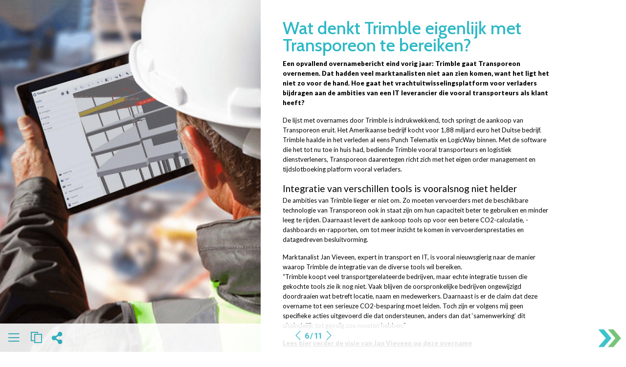

--- FILE ---
content_type: text/html; charset=UTF-8
request_url: https://onlinemagazine.logistiek.nl/index.php/editie-januari-2023/trimble-transporeon
body_size: 20856
content:

<!DOCTYPE html>
<html  lang="nl" dir="ltr" prefix="content: http://purl.org/rss/1.0/modules/content/  dc: http://purl.org/dc/terms/  foaf: http://xmlns.com/foaf/0.1/  og: http://ogp.me/ns#  rdfs: http://www.w3.org/2000/01/rdf-schema#  schema: http://schema.org/  sioc: http://rdfs.org/sioc/ns#  sioct: http://rdfs.org/sioc/types#  skos: http://www.w3.org/2004/02/skos/core#  xsd: http://www.w3.org/2001/XMLSchema# ">
  <head>
    <meta charset="utf-8" />
<link rel="canonical" href="https://onlinemagazine.logistiek.nl/index.php/nl/editie-januari-2023/trimble-transporeon" />
<meta property="og:type" content="article" />
<meta property="og:url" content="https://onlinemagazine.logistiek.nl/index.php/nl/editie-januari-2023/trimble-transporeon" />
<meta property="og:title" content="Onlinemagazine Logistiek | Trimble Transporeon" />
<meta property="og:image" content="https://onlinemagazine.logistiek.nl/sites/onlinemagazine.logistiek.nl/files/styles/meta_og_1200x630/public/2023-01/Trimble01%20800x450%20inhoud.jpg?itok=R9Hy4b1M" />
<meta property="og:image:secure_url" content="https://onlinemagazine.logistiek.nl/sites/onlinemagazine.logistiek.nl/files/styles/meta_og_1200x630/public/2023-01/Trimble01%20800x450%20inhoud.jpg?itok=R9Hy4b1M" />
<meta property="profile:username" content="admin" />
<meta name="twitter:card" content="summary_large_image" />
<meta name="twitter:title" content="Onlinemagazine Logistiek | Trimble Transporeon" />
<meta name="twitter:url" content="https://onlinemagazine.logistiek.nl/index.php/nl/editie-januari-2023/trimble-transporeon" />
<meta name="twitter:image" content="https://onlinemagazine.logistiek.nl/sites/onlinemagazine.logistiek.nl/files/styles/meta_og_1200x630/public/2023-01/Trimble01%20800x450%20inhoud.jpg?itok=R9Hy4b1M" />
<meta name="MobileOptimized" content="width" />
<meta name="HandheldFriendly" content="true" />
<meta name="viewport" content="width=device-width, initial-scale=1.0" />
<link rel="stylesheet" href="https://fonts.googleapis.com/css?family=ABeeZee:italic|Cabin:500|Advent+Pro:500|Neucha:regular|Engagement:regular|Merienda:700,regular|Merienda+One:regular|Fredoka+One:regular|Fredericka+the+Great:regular|Allan:700,regular|Roboto:300,regular,700|Roboto+Condensed:300,700,regular|Roboto+Slab:300,700,regular|Montserrat:300,700,regular|Open+Sans:regular,300,700|Raleway:300,regular,700|Nunito:700,regular,300|Merriweather:300,regular,700|Playfair+Display+SC:regular|Playfair+Display:700,900|DM+Serif+Display:regular|Amatic+SC:regular,700|Caveat:700,regular|Caveat+Brush:regular|Lato:regular,900|Abril+Fatface:regular&amp;subset=latin,greek,cyrillic,latin-ext,cyrillic-ext" media="all" />
<link rel="stylesheet" href="https://onlinemagazine.logistiek.nl/sites/onlinemagazine.logistiek.nl/files/fontyourface/local_fonts/norms_bold/font.css" media="all" />
<link rel="stylesheet" href="https://onlinemagazine.logistiek.nl/sites/onlinemagazine.logistiek.nl/files/fontyourface/local_fonts/norms_extrabold/font.css" media="all" />
<link rel="stylesheet" href="https://onlinemagazine.logistiek.nl/sites/onlinemagazine.logistiek.nl/files/fontyourface/local_fonts/norms_medium/font.css" media="all" />
<link rel="stylesheet" href="https://onlinemagazine.logistiek.nl/sites/onlinemagazine.logistiek.nl/files/fontyourface/local_fonts/norms_regular/font.css" media="all" />
<link rel="stylesheet" href="https://onlinemagazine.logistiek.nl/sites/onlinemagazine.logistiek.nl/files/fontyourface/local_fonts/handofsean/font.css" media="all" />
<meta property="robots" content="index,follow" />
<link rel="icon" href="/sites/onlinemagazine.logistiek.nl/files/logistiek-favicon.png" type="image/png" />
<link rel="alternate" hreflang="nl" href="https://onlinemagazine.logistiek.nl/index.php/nl/editie-januari-2023/trimble-transporeon" />

    <title>Onlinemagazine Logistiek | Trimble Transporeon</title>
    <link rel="stylesheet" media="all" href="/sites/onlinemagazine.logistiek.nl/files/css/css_OfaR8BkkLwEARntabz0VRXRGPgE8GDgxXsnfl8_n0Tc.css" />
<link rel="stylesheet" media="all" href="/sites/onlinemagazine.logistiek.nl/files/css/css_BQeNbzC005W28QmL5_FkgbOX-9w-cgjSoCNu4UySyzU.css" />

    <script type="application/json" data-drupal-selector="drupal-settings-json">{"path":{"baseUrl":"\/index.php\/","scriptPath":null,"pathPrefix":"nl\/","currentPath":"node\/494","currentPathIsAdmin":false,"isFront":false,"currentLanguage":"nl"},"pluralDelimiter":"\u0003","suppressDeprecationErrors":true,"ajaxPageState":{"libraries":"blazy\/bio.ajax,bootstrap4\/bootstrap4-js-latest,bootstrap4\/global-styling,chosen\/drupal.chosen,chosen_lib\/chosen.css,classy\/base,classy\/messages,core\/drupal.autocomplete,core\/normalize,diego\/slick,extlink\/drupal.extlink,extra_field_description\/extra_field_description_css,fontawesome\/fontawesome.svg,fontawesome\/fontawesome.svg.shim,layout_discovery\/onecol,line_awesome\/line_awesome.min,magz_section_library\/magz_section_library,magz_tekstblok_collapsible\/magz_tekstblok_collapsible,magzfiles\/paddings,mmbootstrap\/global-styling,pace\/blue-flat-top,pace\/pace,poll\/drupal.poll-links,search_api_autocomplete\/search_api_autocomplete,system\/base,views\/views.ajax,views\/views.module,webform\/webform.element.details.save,webform\/webform.element.details.toggle,webform\/webform.element.message,webform\/webform.form,webform\/webform.theme.classy","theme":"mmbootstrap","theme_token":null},"ajaxTrustedUrl":{"form_action_p_pvdeGsVG5zNF_XLGPTvYSKCf43t8qZYSwcfZl2uzM":true,"\/index.php\/nl\/search-view-2":true},"data":{"extlink":{"extTarget":true,"extTargetNoOverride":false,"extNofollow":false,"extNoreferrer":true,"extFollowNoOverride":false,"extClass":"ext","extLabel":"(link is external)","extImgClass":false,"extSubdomains":false,"extExclude":"","extInclude":"","extCssExclude":"","extCssExplicit":"","extAlert":false,"extAlertText":"This link will take you to an external web site. We are not responsible for their content.","mailtoClass":"mailto","mailtoLabel":"(link sends email)","extUseFontAwesome":true,"extIconPlacement":"append","extFaLinkClasses":"fa fa-external-link","extFaMailtoClasses":"fa fa-envelope-o","whitelistedDomains":[]}},"views":{"ajax_path":"\/index.php\/nl\/views\/ajax","ajaxViews":{"views_dom_id:bbb8166619637b562f3e60971b27ec00465d1420c2e0be11457605d359e3c517":{"view_name":"search_view_2","view_display_id":"block_1","view_args":"","view_path":"\/node\/494","view_base_path":"search-view-2","view_dom_id":"bbb8166619637b562f3e60971b27ec00465d1420c2e0be11457605d359e3c517","pager_element":0}}},"search_api_autocomplete":{"search_view_2":{"auto_submit":true}},"chosen":{"selector":"select:visible","minimum_single":20,"minimum_multiple":20,"minimum_width":0,"use_relative_width":false,"options":{"disable_search":false,"disable_search_threshold":0,"allow_single_deselect":false,"search_contains":false,"placeholder_text_multiple":"Choose some options","placeholder_text_single":"Choose an option","no_results_text":"No results match","max_shown_results":null,"inherit_select_classes":true}},"user":{"uid":0,"permissionsHash":"f494a7b15809097299636c79387b0e39fca1d577914948ef573aaf5d3dbfdfa1"}}</script>
<script src="/sites/onlinemagazine.logistiek.nl/files/js/js_6HDnnbhNbXdb23zhdbOKMksRAkmt5DYb1g7Uy0SGFxM.js"></script>
<script src="/libraries/fontawesome/js/all.min.js?v=6.1.0" defer></script>
<script src="/libraries/fontawesome/js/v4-shims.min.js?v=6.1.0" defer></script>
<script src="/sites/onlinemagazine.logistiek.nl/files/js/js_z6VUXiqBnFms-jJz5qqa_4q8Xb9hCUG9uD0Th7U45P4.js"></script>


    <div class="region region-html-head">
    <div id="block-googletagmanager" class="block block-block-content block-block-content722f2d82-6a02-4d10-91ff-1319e15cb72a">
  
    
      
            <div class="clearfix text-formatted field field--name-body field--type-text-with-summary field--label-hidden field__item"><script type="text/javascript">window.gdprAppliesGlobally=true;(function(){function a(e){if(!window.frames[e]){if(document.body&&document.body.firstChild){var t=document.body;var n=document.createElement("iframe");n.style.display="none";n.name=e;n.title=e;t.insertBefore(n,t.firstChild)}
else{setTimeout(function(){a(e)},5)}}}function e(n,r,o,c,s){function e(e,t,n,a){if(typeof n!=="function"){return}if(!window[r]){window[r]=[]}var i=false;if(s){i=s(e,t,n)}if(!i){window[r].push({command:e,parameter:t,callback:n,version:a})}}e.stub=true;function t(a){if(!window[n]||window[n].stub!==true){return}if(!a.data){return}
    var i=typeof a.data==="string";var e;try{e=i?JSON.parse(a.data):a.data}catch(t){return}if(e[o]){var r=e[o];window[n](r.command,r.parameter,function(e,t){var n={};n[c]={returnValue:e,success:t,callId:r.callId};a.source.postMessage(i?JSON.stringify(n):n,"*")},r.version)}}
    if(typeof window[n]!=="function"){window[n]=e;if(window.addEventListener){window.addEventListener("message",t,false)}else{window.attachEvent("onmessage",t)}}}e("__tcfapi","__tcfapiBuffer","__tcfapiCall","__tcfapiReturn");a("__tcfapiLocator");(function(e){
    var t=document.createElement("script");t.id="spcloader";t.type="text/javascript";t.async=true;t.src="https://sdk.privacy-center.org/"+e+"/loader.js?target="+document.location.hostname;t.charset="utf-8";var n=document.getElementsByTagName("script")[0];n.parentNode.insertBefore(t,n)})("5fbae35e-3523-4117-8042-3b8f3918c874")})();</script>

<!-- 
<script src="//services.crmservice.eu/scripts/universal_fp2.js"></script>
<script>
    var dataLayer = [{
        "wp_post_tag": [
            "Digimag"
        ],
        "fase": "geen",
    }];
</script>
 -->

<!-- Google Tag Manager -->

<script>(function(w,d,s,l,i){w[l]=w[l]||[];w[l].push({'gtm.start':
        new Date().getTime(),event:'gtm.js'});var f=d.getElementsByTagName(s)[0],
    j=d.createElement(s),dl=l!='dataLayer'?'&l='+l:'';j.async=true;j.src=
    'https://www.googletagmanager.com/gtm.js?id='+i+dl;f.parentNode.insertBefore(j,f);
})(window,document,'script','dataLayer','GTM-NHXD8D');</script>
<!-- End Google Tag Manager --></div>
      
  </div>
<div id="block-adobefonts" class="block block-block-content block-block-contentb66479fd-22be-4e20-9f1f-29e05dc6ecd5">
  
    
      
            <div class="clearfix text-formatted field field--name-body field--type-text-with-summary field--label-hidden field__item"> </div>
      
  </div>

  </div>


  </head>
 
  

<body class="page-node-494 page-node-type-page anonymous fontyourface paroller_bg1" 
	data-paroller-factor="5.3"
	data-paroller-direction="horizontal" 
>

<div class="bgimage_class">
    <a href="#main-content" class="visually-hidden focusable skip-link">
      Overslaan en naar de inhoud gaan
    </a>
    
          <div class="dialog-off-canvas-main-canvas d-flex flex-column h-100" data-off-canvas-main-canvas>
    <a href="" onclick="closeclass1()" class="closeclass">
    <div id="overlay1" ></div>
</a>

    <div role="main" class="main-container container js-quickedit-main-content">
        <div class="row">

                                                            <div class="col-sm-12" role="heading">
                          <div class="region region-header">
    <div class="views-element-container block block-views block-views-blockhuisstijl-css-block-1" id="block-views-block-huisstijl-css-block-1">
  
    
      <div>
<style>
  .mm-block h1{
font-family: Cabin;
color:		#000000;
font-size:	2.8vw;
line-height: 100%;
font-weight: 500;
}
.mm-block h2{
font-family: Lato;
color:		#000000;
font-size:	1.6vw;
line-height: 100%;
font-weight: normal;
}
.mm-block h3{
font-family: Cabin;
color:		#000000;
font-size:	1.4vw;
line-height: 100%;
font-weight: 500;
}
.mm-block h4{
font-family: Lato;
color:		#000000;
font-size:	1.3vw;
line-height: 120%;
font-weight: normal;
}
.mm-block h5{
font-family: Lato;
color:		#000000;
font-size:	1.2vw;
line-height: 120%;
font-weight: normal;
}

.mm-block h6{
font-family: Cabin;
color:		#000000;
font-size:	1.0vw;
line-height: 120%;
font-weight: 500;
}
.mm-block p, .mm-block li, .mm-block button {
font-family: Lato;
color:		#000000;
font-size:	1.8vmin;
line-height: 160%;
font-weight: normal;
}

.mm-block a, .mm-block p a {
color: #000000;
text-decoration: none;
}





/*pushmenu*/


/*menu*/

.menulogo.onder{
    background-image:url(/sites/onlinemagazine.logistiek.nl/files/2022-08/menu-magazine-icon.png);
}
.menulogo.boven{
    background-image:url(/sites/onlinemagazine.logistiek.nl/files/2022-08/Logistiek-Logo.png);
}


/*custom*/

.stijl1{

}
.stijl2{

}
.stijl3{

}
.stijl4{

}
.stijl5{

}
.stijl6{

}
.stijl7{

}
.stijl8{

}
.stijl9{

}
.stijl10{

}
.editiebottomblok .menu_buttons i,
.editiebottomblok .menu_buttons svg,
.region-sidebar-first1 li h2:hover,
.region-sidebar-first1 li .current h2,
#block-prevnextpager a,
.region-sidebar-first2 .tab-content .row:hover span a,
#block-prevnextpager
{
color:#2db6c6 ;
}

#menu2 .btn-primary,
#menu4 #block-webform .btn-primary,
.linkertabs ul li a.active,
.cbp-spmenu .nav .cbp-spmenu .nav-tabs li a:hover,
.cbp-spmenu .nav-tabs li a.active{
border-color:#2db6c6 ;
}

#menu2 .btn-primary,
#menu4 #block-webform .btn-primary{
background:#333333;
color:#ffffff;
}


.footer{
background-color: #ffffff;
opacity:0.9;
}

.editiebottomblok .menu_buttons i:hover,
.editiebottomblok .menu_buttons svg:hover {
color:#333333;
}
.editiebottomblok .menu_buttons i,
.editiebottomblok .menu_buttons svg {
    padding-right: 5px;
    padding-left: 5px;
}

.social-sharing-buttons svg {
fill: #2db6c6  !important;
}

.style1, .style1 a {
text-shadow: 1px 1px 2px rgba(0, 0, 0, 0.7);
}

.style2, .style2 a {
color: #ffffff;
}

.style3, .style3 a {
color: #000000;
}

.style4, .style4 a {
color: #2db8c6;
}

.style5, .style5 a {
color: #333333;
}
.footer {
background-color: #ffffff !important;

}

.er-push-wrap,
.er-push-menu,
.er-push-content,
.er-push-content a {
background-color: #ffffff !important;
color: #333333 !important;
}


.row-pages:hover .nummer,
.current .col-nr .nummer {
background-color: #2db6c6  !important;
color: #ffffff !important;
}

.sub1,
.sub1 a,
.region-sidebar-first2 .views-field-title h3,
.social-sharing-buttons p,
.cbp-spmenu .nav-tabs li a,
.er-push-content .nummer {
color: #333333 !important;
}

.cbp-spmenu .nav-tabs li a {
border-color: #333333 !important;
}

.col-titel h2,
.region-sidebar-first1 h2 a:hover,
.sub1 a:hover,
.region-sidebar-first2 .views-field-title h3:hover,
.social-sharing-buttons p:hover,
.linkertabs ul li a.active, .cbp-spmenu .nav .cbp-spmenu .nav-tabs li a:hover,
.cbp-spmenu .nav-tabs li a:hover  {
color: #2db6c6  !important;
}
.col-nr .nummer,
.cbp-spmenu .nav-tabs li a:hover,
.cbp-spmenu .nav-tabs li a.active {
border-color: #2db6c6!important;
}
#edities-link, #edities-icon {
display: list-item!important;
}

#zoek-link, #zoeken-icon {
display: none!important;
}

#delen-link, #delen-icon {
display: list-item!important;
}

#contact-link, #contact-icon {
display: none!important;
}

#toggle-facebook {
display: flex!important;
}

#toggle-twitter {
display: flex!important;
}

#toggle-whatsapp {
display: flex!important;
}
#toggle-linkedin {
display: flex!important;
}

#toggle-email {
display: flex!important;
}
.region-sidebar-first1 h2,
.region-sidebar-first2 h2,
.region-sidebar-first5 h2,
.region-sidebar-first4 h2,
.region-sidebar-first3 h2,
.region-sidebar-first1 h2 a,
.region-sidebar-first2 h2 a,
.region-sidebar-first5 h2 a,
.region-sidebar-first4 h2 a,
.region-sidebar-first3 h2 a,
#block-views-block-kiosk-homepage-new-block-2 h2,
#block-views-block-edities-block-1 h2,
#block-views-block-edities-block-1 h2,
#block-menublockinoverlayblock h2 {
color: #333333!important;
font-size: 22px!important;
}

.mm-text-block .extlink i,
.mm-text-block .extlink svg {
display: none;
}

@media(max-width: 820px) {
    .mm-block p, .mm-block li, .mm-block button  {
    font-size: 100%!important;
}
.mm-block h1 {
font-size: 200%!important;
}
.mm-block h2 {
font-size: 180%!important;
}
.mm-block h3 {
font-size: 160%!important;
}
.mm-block h4 {
font-size: 150%!important;
}
.mm-block h5 {
font-size: 130%!important;
}
.mm-block h6 {
font-size: 120%!important;
}
#edities-icon {
display: none!important;
}

#zoeken-icon {
display: none!important;
}

#delen-icon {
display: none!important;
}

#contact-icon {
display: none!important;
}
}
.col-nr .nummer {
;
}

#block-menublockinoverlayblock .current .col-titel h2,
#block-menublockinoverlayblock .current .col-titel .sub1{
color: #2db6c6  !important;
}

#block-menublockinoverlayblock .current .col-titel h2,
#block-menublockinoverlayblock .current .col-titel .sub1,
#block-menublockinoverlayblock .row-pages:hover .col-titel h2,
#block-menublockinoverlayblock .row-pages:hover .col-titel .sub1{
color: #2db6c6  !important;
}
  </style>
 </div>

  </div>
<div class="views-element-container block block-views block-views-blockeditie-instellingen-block-1" id="block-views-block-editie-instellingen-block-1">
  
    
      <div><style>
    .mm-block h1{
font-family: Cabin;
color:		#ffffff;
font-size:	2.8vw;
line-height: 100%;
font-weight: 500;
}
.mm-block h2{
font-family: Lato;
color:		#000000;
font-size:	1.5vw;
line-height: 100%;
font-weight: normal;
}
.mm-block h3{
font-family: Cabin;
color:		#000000;
font-size:	1.4vw;
line-height: 100%;
font-weight: normal;
}
.mm-block h4{
font-family: Lato;
color:		#000000;
font-size:	1.3vw;
line-height: 120%;
font-weight: normal;
}
.mm-block h5{
font-family: Lato;
color:		#000000;
font-size:	1.2vw;
line-height: 120%;
font-weight: 500;
}

.mm-block h6{
font-family: Cabin;
color:		#000000;
font-size:	1.0vw;
line-height: 120%;
font-weight: 500;
}
.mm-block p, .mm-block li, .mm-block button {
font-family: Lato;
color:		#000000;
font-size:	1.8vmin;
line-height: 160%;
font-weight: normal;
}

.mm-block a, .mm-block p a {
color: #000000;
text-decoration: none;
}





/*pushmenu*/


/*menu*/

.menulogo.onder{
    background-image:url(/sites/onlinemagazine.logistiek.nl/files/2022-08/menu-magazine-icon.png);
}
.menulogo.boven{
    background-image:url(/sites/onlinemagazine.logistiek.nl/files/2022-08/Logistiek-Logo.png);
}


/*custom*/

.stijl1{

}
.stijl2{

}
.stijl3{

}
.stijl4{

}
.stijl5{

}
.stijl6{

}
.stijl7{

}
.stijl8{

}
.stijl9{

}
.stijl10{

}
.editiebottomblok .menu_buttons i,
.editiebottomblok .menu_buttons svg,
.region-sidebar-first1 li h2:hover,
.region-sidebar-first1 li .current h2,
#block-prevnextpager a,
.region-sidebar-first2 .tab-content .row:hover span a,
#block-prevnextpager
{
color:#2db6c6 ;
}

#menu2 .btn-primary,
#menu4 #block-webform .btn-primary,
.linkertabs ul li a.active,
.cbp-spmenu .nav .cbp-spmenu .nav-tabs li a:hover,
.cbp-spmenu .nav-tabs li a.active{
border-color:#2db6c6 ;
}

#menu2 .btn-primary,
#menu4 #block-webform .btn-primary{
background:#333333;
color:#ffffff;
}


.footer{
background-color: #ffffff;
opacity:0.9;
}

.editiebottomblok .menu_buttons i:hover,
.editiebottomblok .menu_buttons svg:hover {
color:#333333;
}
.editiebottomblok .menu_buttons i,
.editiebottomblok .menu_buttons svg {
    padding-right: 5px;
    padding-left: 5px;
}

.social-sharing-buttons svg {
fill: #2db6c6  !important;
}

.style1, .style1 a {
text-shadow: 1px 1px 2px rgba(0, 0, 0, 0.7);
}

.style2, .style2 a {
color: #ffffff;
}

.style3, .style3 a {
color: #000000;
}

.style4, .style4 a {
color: #2db8c6;
}

.style5, .style5 a {
color: #333333;
}
.footer {
background-color: #ffffff !important;

}

.er-push-wrap,
.er-push-menu,
.er-push-content,
.er-push-content a {
background-color: #ffffff !important;
color: #333333 !important;
}


.row-pages:hover .nummer,
.current .col-nr .nummer {
background-color: #2db6c6  !important;
color: #ffffff !important;
}

.sub1,
.sub1 a,
.region-sidebar-first2 .views-field-title h3,
.social-sharing-buttons p,
.cbp-spmenu .nav-tabs li a,
.er-push-content .nummer {
color: #333333 !important;
}

.cbp-spmenu .nav-tabs li a {
border-color: #333333 !important;
}

.col-titel h2,
.region-sidebar-first1 h2 a:hover,
.sub1 a:hover,
.region-sidebar-first2 .views-field-title h3:hover,
.social-sharing-buttons p:hover,
.linkertabs ul li a.active, .cbp-spmenu .nav .cbp-spmenu .nav-tabs li a:hover,
.cbp-spmenu .nav-tabs li a:hover  {
color: #2db6c6  !important;
}
.col-nr .nummer,
.cbp-spmenu .nav-tabs li a:hover,
.cbp-spmenu .nav-tabs li a.active {
border-color: #2db6c6!important;
}
#edities-link, #edities-icon {
display: list-item!important;
}

#zoek-link, #zoeken-icon {
display: none!important;
}

#delen-link, #delen-icon {
display: list-item!important;
}

#contact-link, #contact-icon {
display: none!important;
}

#toggle-facebook {
display: flex!important;
}

#toggle-twitter {
display: flex!important;
}

#toggle-whatsapp {
display: flex!important;
}
#toggle-linkedin {
display: flex!important;
}

#toggle-email {
display: flex!important;
}
.region-sidebar-first1 h2,
.region-sidebar-first2 h2,
.region-sidebar-first5 h2,
.region-sidebar-first4 h2,
.region-sidebar-first3 h2,
.region-sidebar-first1 h2 a,
.region-sidebar-first2 h2 a,
.region-sidebar-first5 h2 a,
.region-sidebar-first4 h2 a,
.region-sidebar-first3 h2 a,
#block-views-block-kiosk-homepage-new-block-2 h2,
#block-views-block-edities-block-1 h2,
#block-views-block-edities-block-1 h2,
#block-menublockinoverlayblock h2 {
color: #333333!important;
font-size: 22px!important;
}

.mm-text-block .extlink i,
.mm-text-block .extlink svg {
display: ;
}

@media(max-width: 820px) {
    .mm-block p, .mm-block li, .mm-block button  {
    font-size: !important;
}
.mm-block h1 {
font-size: !important;
}
.mm-block h2 {
font-size: !important;
}
.mm-block h3 {
font-size: !important;
}
.mm-block h4 {
font-size: !important;
}
.mm-block h5 {
font-size: !important;
}
.mm-block h6 {
font-size: !important;
}
#edities-icon {
display: none!important;
}

#zoeken-icon {
display: none!important;
}

#delen-icon {
display: none!important;
}

#contact-icon {
display: none!important;
}
}
.col-nr .nummer {
;
}

#block-menublockinoverlayblock .current .col-titel h2,
#block-menublockinoverlayblock .current .col-titel .sub1,
#block-menublockinoverlayblock .row-pages:hover .col-titel h2,
#block-menublockinoverlayblock .row-pages:hover .col-titel .sub1{
color: #2db6c6  !important;
}

#block-menublockinoverlayblock .row-pages:hover .col-titel h2
  </style>
</div>

  </div>
<div class="views-element-container block block-views block-views-blockpagina-css-block-1" id="block-views-block-pagina-css-block-1">
  
    
      <div>

<style>
  body{
background-image:url("/sites/onlinemagazine.logistiek.nl/files/styles/afbeeldings_block/public/2023-01/Trimble01%20ipad%201475x1575.jpg?itok=apgq-dr3");
background-size: 55% auto;
background-attachment:fixed ;
overflow-x: hidden;
overflow-y: scroll !important;
height: 100%;
width: 100%;
background-position-x:left!important;
background-position-y: top!important;

background-color:;
background-repeat:no-repeat;
}

@media(max-width: 820px) {
    body {
        background-size: 100% auto!important;
        background-position-x: center!important;
        background-position-y: top!important;
        background-image: none;
    }

body:after{
      content:"";
      /*position:fixed;  stretch a fixed position to the whole screen */
      position: absolute; /* stretch a fixed position to the whole screen */
      position: fixed;

      top:0;
      height:100vh; /* fix for mobile browser address bar appearing disappearing */
      left:0;
      right:0;
      z-index:-1; /* needed to keep in the background */
      background: url("/sites/onlinemagazine.logistiek.nl/files/styles/afbeeldings_block/public/2023-01/Trimble01%20ipad%201475x1575.jpg?itok=apgq-dr3") center top;
      -webkit-background-size: 100% auto;
      -moz-background-size: 100% auto;
      -o-background-size: 100% auto;
      background-size: 100% auto;
      background-repeat:no-repeat;
    }

}



  </style>
 </div>

  </div>

  </div>

                    </div>
                                        <!--
            sidebar verplaatst naar onder op pagina
            -->


                        
            <section class="col-sm-12">

                                
                                
                                                    <a id="main-content"></a>
                      <div class="region region-content">
    <div data-drupal-messages-fallback class="hidden"></div>
<article data-history-node-id="494" role="article" about="/index.php/nl/editie-januari-2023/trimble-transporeon" typeof="schema:WebPage" class="page full clearfix"> 

  
  <div class="content">
      <div class="layout layout--onecol">
    <div  class="layout__region layout__region--content">
      <div class="block block-layout-builder block-extra-field-blocknodepagelinks">
  
    
      
  </div>

    </div>
  </div>
	

                   

		<div class="mobile-background container-fluid" style="
        background-repeat: no-repeat;        background-size: 55% auto;        background-position: left top;        background-attachment: fixed;">
			<div    class="layout-builder__region js-layout-builder-region layout__region" id="" >
				<div class="row">



                                          <div  class="layout__region layout__region--left col-md-5 col-1024-5" >
                                            
<div>
    
        
    
    <style>
                
            .spacer {height: 40vh;}
      
        ;
    </style>

    <style>
        .blokidclass-4232p {
            color: ;
        }
    </style>

    <style>
        /*responsive*/
        @media only screen and(max-width: 770px) {
            .blokidclass-4232 {
                min-width: ;
            }
        }
    </style>
    

    <div             id="">

        <!--Animatie in-->
        <div
                class="wow hidden-load  blokidclass-4232 spacer"
                data-wow-delay=""
                style="visibility: visible;
                        -webkit-animation-delay: ;
                        -moz-animation-delay: ;
                        animation-delay: ;"
                data-wow-duration="">

            <!--Animatie uit-->
            <div
                    class="wow  blokidclass-4232"
                    data-wow-delay="" style="visibility: visible;
                    -webkit-animation-delay: ;
                    -moz-animation-delay: ;
                    animation-delay: ;"
                    data-wow-duration="">


                <!-- BACKGROUND -->
                
                <div                         class="mm-block mm-text-block responsiveclass-4232 mobile-background nietvolhoog Spacing"
                        style="
                                background-image:url(  );
                                height:;
                                background-color:;
                                background-repeat:no-repeat;
                                background-size:100% auto;
                                background-position:center top!important;
                                /*paddings*/
                                padding:!important;
                                padding-top:;
                                padding-bottom:!important;
                                padding-left:;
                                padding-right:;

                                width:;
                                /*
                                height:;
                              */


                                /*tekst*/
                                text-align: 
            left
      ;


                                /*margins*/
                                margin:
            10px
      ;
                                margin-left:;
                                margin-right:;
                                margin-top:;
                                margin-bottom:!important;

                                /*borders*/
                                border-width:;
                                border-top-width:;
                                border-bottom-width:;
                                border-left-width:;
                                border-right-width:;
                                border-style:;
                                border-color:;

                                border-radius:;
                                border-top-left-radius:;
                                border-top-right-radius:;
                                border-bottom-right-radius:;
                                border-bottom-left-radius:;
                                overflow: hidden;
                                /*opacity*/
                                opacity:
            1.00
      ;">
                    <style>
                        /*responsive*/
                        @media only screen and (max-width: 768px) {
                            .responsiveclass-4232 {
                                width: ;
                                height: auto !important;
                            }
                        }
                    </style>
                    <div style=" margin-right: auto; margin-left: auto;">
                                                    
                                            </div>

                </div>
                
            </div>

        </div>

        <script>
            jQuery("[data-paroller-factor]").paroller();
        </script>

        
    </div>
</div>
                    </div>



                                              <div  class="layout__region layout__region--right col-md-7 col-1024-7"  style="background-color: #ffffff;">
                                             
<div>
    
        
    
    <style>
                
        ;
    </style>

    <style>
        .blokidclass-4230p {
            color: ;
        }
    </style>

    <style>
        /*responsive*/
        @media only screen and(max-width: 770px) {
            .blokidclass-4230 {
                min-width: ;
            }
        }
    </style>
    

    <div             id="">

        <!--Animatie in-->
        <div
                class="wow hidden-load  blokidclass-4230 "
                data-wow-delay=""
                style="visibility: visible;
                        -webkit-animation-delay: ;
                        -moz-animation-delay: ;
                        animation-delay: ;"
                data-wow-duration="">

            <!--Animatie uit-->
            <div
                    class="wow  blokidclass-4230"
                    data-wow-delay="" style="visibility: visible;
                    -webkit-animation-delay: ;
                    -moz-animation-delay: ;
                    animation-delay: ;"
                    data-wow-duration="">


                <!-- BACKGROUND -->
                
                <div                         class="mm-block mm-text-block responsiveclass-4230 mobile-background nietvolhoog Spacing"
                        style="
                                background-image:url(  );
                                height:;
                                background-color:;
                                background-repeat:no-repeat;
                                background-size:100% auto;
                                background-position:center top!important;
                                /*paddings*/
                                padding:!important;
                                padding-top:;
                                padding-bottom:!important;
                                padding-left:;
                                padding-right:;

                                width:;
                                /*
                                height:;
                              */


                                /*tekst*/
                                text-align: 
            left
      ;


                                /*margins*/
                                margin:;
                                margin-left:
            6%
      ;
                                margin-right:
            20%
      ;
                                margin-top:
            40px
      ;
                                margin-bottom:
            30px
      !important;

                                /*borders*/
                                border-width:;
                                border-top-width:;
                                border-bottom-width:;
                                border-left-width:;
                                border-right-width:;
                                border-style:;
                                border-color:;

                                border-radius:;
                                border-top-left-radius:;
                                border-top-right-radius:;
                                border-bottom-right-radius:;
                                border-bottom-left-radius:;
                                overflow: hidden;
                                /*opacity*/
                                opacity:
            1.00
      ;">
                    <style>
                        /*responsive*/
                        @media only screen and (max-width: 768px) {
                            .responsiveclass-4230 {
                                width: ;
                                height: auto !important;
                            }
                        }
                    </style>
                    <div style=" margin-right: auto; margin-left: auto;">
                                                    
            <div class="clearfix text-formatted field field--name-body field--type-text-with-summary field--label-hidden field__item"><h1><span class="turquoise, turquoise a, turquoise a:hover">Wat denkt Trimble eigenlijk met Transporeon te bereiken?</span></h1>

<p><strong>Een opvallend overnamebericht eind vorig jaar: Trimble gaat Transporeon overnemen. Dat hadden veel marktanalisten niet aan zien komen, want het ligt het niet zo voor de hand. Hoe gaat het vrachtuitwisselingsplatform voor verladers bijdragen aan de ambities van een IT leverancier die vooral transporteurs als klant heeft?</strong></p>

<p>De lijst met overnames door Trimble is indrukwekkend, toch springt de aankoop van Transporeon eruit. Het Amerikaanse bedrijf kocht voor 1,88 miljard euro het Duitse bedrijf.<br />
Trimble haalde in het verleden al eens Punch Telematix en LogicWay binnen. Met de software die het tot nu toe in huis had, bediende Trimble vooral transporteurs en logistiek dienstverleners, Transporeon daarentegen richt zich met het eigen order management en tijdslotboeking platform vooral verladers.</p>

<h2>Integratie van verschillen tools is vooralsnog niet helder</h2>

<p>De ambities van Trimble lieger er niet om. Zo moeten vervoerders met de beschikbare technologie van Transporeon ook in staat zijn om hun capaciteit beter te gebruiken en minder leeg te rijden. Daarnaast levert de aankoop tools op voor een betere CO2-calculatie, -dashboards en-rapporten, om tot meer inzicht te komen in vervoerdersprestaties en datagedreven besluitvorming.</p>

<p>Marktanalist Jan Vieveen, expert in transport en IT, is vooral nieuwsgierig naar de manier waarop Trimble de integratie van de diverse tools wil bereiken.<br />
“Trimble koopt veel transportgerelateerde bedrijven, maar echte integratie tussen die gekochte tools zie ik nog niet. Vaak blijven de oorspronkelijke bedrijven ongewijzigd doordraaien wat betreft locatie, naam en medewerkers. Daarnaast is er de claim dat deze overname tot een serieuze CO2-besparing moet leiden. Toch zijn er volgens mij geen specifieke acties uitgevoerd die dat ondersteunen, anders dan dat ‘samenwerking’ dit uiteindelijk tot gevolg zou moeten hebben.”</p>

<p><a href="https://www.logistiek.nl/189403/wat-wil-trimble-eigenlijk-met-transporeon-bereiken"><b><u>Lees hier verder de visie van Jan Vieveen op deze overname</u></b></a></p>
</div>
      
                                            </div>

                </div>
                
            </div>

        </div>

        <script>
            jQuery("[data-paroller-factor]").paroller();
        </script>

        
    </div>
</div>
<div >
    
        
    
    <style>
                        
        
        ;
    </style>
    <style>
        /*responsive*/
        @media only screen and(max-width: 770px) {
            .blokidclass-4231{
                min-width: ;
            }
        }
    </style>
    <div
            id="">
        <!--Animatie in-->
        <div
                class="wow  blokidclass-4231 " data-wow-delay="" style="visibility: visible;
                -webkit-animation-delay: ;
                -moz-animation-delay: ;
                animation-delay: ;" data-wow-duration="">

            <!--Animatie uit-->
            <div
                    class="wow hidden-load blokidclass-4231" data-wow-delay="" style="visibility: visible;
                    -webkit-animation-delay: ;
                    -moz-animation-delay: ;
                    animation-delay: ;" data-wow-duration="">

                <!--Block CSS-->
                <div
                        class="Off responsiveclass-4231 No spacing" style="
                        /*paddings*/
                        padding:;
                        padding-top:;
                        padding-bottom:;
                        padding-left:;
                        padding-right:;
                        width:;
                        height: ;
                        /*background*/
                        background-color:;
                        background-image:url();
                        background-size: 100% auto;
                        background-repeat: no-repeat;


                        /*tekst*/
                        text-align: 
            left
      ;
                        color:;

                        /*margins*/
                        margin:;
                        margin-left:
            6%
      ;
                        margin-right:
            20%
      ;
                        margin-top:;
                        margin-bottom:
            40px
      ;

                        /*borders*/
                        border-width:;
                        border-top-width:;
                        border-bottom-width:;
                        border-left-width:;
                        border-right-width:;
                        border-style:;
                        border-color:;

                        border-radius:;
                        border-top-left-radius:;
                        border-top-right-radius:;
                        border-bottom-right-radius:;
                        border-bottom-left-radius:;
                        overflow: hidden;
                        /*opacity*/
                        opacity:
            1.00
      ;
                        ">
                    <style>
                        /*responsive*/
                        @media(max-width: 820px) {
                            .responsiveclass-4231{
                                width: !important;
                                height: auto!important;
                            }
                        }
                    </style>
                    <!-- Image wrap-->
                    <div class="mm-block mm-image-block">
                                                <div class="img-hover-zoom ">
                            <div class="" style="overflow: hidden;">
                                <div style="overflow: hidden;width:100%;height:100%;" >

                                    



                                                        
                                    <img class="block-image-1 afbeelding-4231 image-style-full-width" id="image-4231" style="display:block;width:100%; height:auto;" src="/sites/onlinemagazine.logistiek.nl/files/styles/full_width/public/2023-01/Trimble02.jpg?itok=_u5bQoYG" alt="Trimble" typeof="foaf:Image" />


                                    
                                    
                                    
                                    <img src="" class="block-image-2 afbeelding-4231" id="image-4231" style="display:none;width:100%; height:auto;"/>
                                </div>
                                <div class="box-content">
                                    <p class="title"></p>
                                </div>
                                <!-- boxcontent -->

                            </div>
                            <!-- zoom -->
                        </div>
                        <!-- box -->
                        
                    </div>
                    <!-- Image wrap -->

                </div>
                <!--style padding en verder-->

            </div>
            <!--anim out anker-->
        </div>
        <!--anim in anker-->
    </div>
    <!--div id anker-->
</div>
<!--div attributes-->

<!--Image zoom-->

<style>
    .blokidclass-4231img {
        width:         
    
    ;
        height:         
    
    ;
    }
    
        
</style>

                    </div>


									</div>
			</div>
		</div>



		<script>
            if (document.readyState === 'complete') {
                // The page is fully loaded
                new WOW().init();
            }
		</script>




    
    
    

<div class="mobile-background container-fluid" style="
        background-size: 100% auto;        background-position: center top;                ">
            <div    class="layout-builder__region js-layout-builder-region layout__region" id=""      >
                <div class="row">



                    

                                            <div  class="layout__region layout__region--main col-md-12" >
                                            
<div>
    
        
    
    <style>
                
        ;
    </style>

    <style>
        .blokidclass-4233p {
            color: ;
        }
    </style>

    <style>
        /*responsive*/
        @media only screen and(max-width: 770px) {
            .blokidclass-4233 {
                min-width: ;
            }
        }
    </style>
    

    <div             id="">

        <!--Animatie in-->
        <div
                class="wow hidden-load  blokidclass-4233 "
                data-wow-delay=""
                style="visibility: visible;
                        -webkit-animation-delay: ;
                        -moz-animation-delay: ;
                        animation-delay: ;"
                data-wow-duration="">

            <!--Animatie uit-->
            <div
                    class="wow  blokidclass-4233"
                    data-wow-delay="" style="visibility: visible;
                    -webkit-animation-delay: ;
                    -moz-animation-delay: ;
                    animation-delay: ;"
                    data-wow-duration="">


                <!-- BACKGROUND -->
                
                <div                         class="mm-block mm-text-block responsiveclass-4233 mobile-background nietvolhoog Geen spacing"
                        style="
                                background-image:url(  );
                                height:;
                                background-color:#ffffff;
                                background-repeat:no-repeat;
                                background-size:100% auto;
                                background-position:center top!important;
                                /*paddings*/
                                padding:10px!important;
                                padding-top:;
                                padding-bottom:!important;
                                padding-left:;
                                padding-right:;

                                width:;
                                /*
                                height:;
                              */


                                /*tekst*/
                                text-align: 
            left
      ;


                                /*margins*/
                                margin:;
                                margin-left:;
                                margin-right:;
                                margin-top:;
                                margin-bottom:!important;

                                /*borders*/
                                border-width:;
                                border-top-width:;
                                border-bottom-width:;
                                border-left-width:;
                                border-right-width:;
                                border-style:;
                                border-color:;

                                border-radius:;
                                border-top-left-radius:;
                                border-top-right-radius:;
                                border-bottom-right-radius:;
                                border-bottom-left-radius:;
                                overflow: hidden;
                                /*opacity*/
                                opacity:
            1.00
      ;">
                    <style>
                        /*responsive*/
                        @media only screen and (max-width: 768px) {
                            .responsiveclass-4233 {
                                width: ;
                                height: auto !important;
                            }
                        }
                    </style>
                    <div style=" margin-right: auto; margin-left: auto;">
                                                    
            <div class="clearfix text-formatted field field--name-body field--type-text-with-summary field--label-hidden field__item"><p>  </p>
</div>
      
                                            </div>

                </div>
                
            </div>

        </div>

        <script>
            jQuery("[data-paroller-factor]").paroller();
        </script>

        
    </div>
</div>
                        </div>




                    </div>
            </div>
        </div>















    <script>
            if (document.readyState === 'complete') {
                // The page is fully loaded
                new WOW().init();
            }
        </script>

    

 

	


        
<div class="mobile-background container-fluid" style="
        background-color: #ffffff;        background-size: 100% auto;        background-position: center top;        ">
    <div    class="layout-builder__region js-layout-builder-region layout__region" id="" >
        <div class="row">

            
                    <div class="col-md-1 "  style="background-color: ;">
                    
            </div>


                    <div  class="layout__region layout__region--col2 col-md-5" >
                    
<div>
	
		
	
		<style>
						
			;
		</style>

		<a href="/index.php/nl/editie-januari-2023/usoft-onderzoek" no-data-lightbox >
			<div class="mm-block mm-button-block"
				id="">
				<!--Animatie in-->
				<div
					class="wow hidden-load
            fadeInLeft
       blokidclass-4234 " data-wow-delay="" style="visibility: hidden;
												-webkit-animation-delay: ;
												-moz-animation-delay: ;
												animation-delay: ;
												background-color:;" data-wow-duration="
            1.0s
      " >

					<!--Animatie uit-->
					<div class="wow  blokidclass-4234" data-wow-delay="" style="visibility: visible;
												-webkit-animation-delay: ;
												-moz-animation-delay: ;
												animation-delay: ;" data-wow-duration="">


						<button class="button-nobackground hover-item Spacing responsiveclass-4234" style="
												border: none;
												cursor: pointer;
												display:  block;
												text-align: center;
												text-decoration: none;
				
												/*paddings*/
												padding:
            20px
      ;
												padding-top:;
												padding-bottom:;
												padding-left:;
												padding-right:;
												width:
            96%
      ;
												height:;
				
												/*background*/
												background-color:
            #2db8c6
      ;
												background-image:url(  );
												background-size: 100% auto;
												background-repeat: no-repeat;
				
												/*tekst*/
												text-align: 
            left
      ;
												color:
            #ffffff
      ;
				
												/*margins*/
												margin:;
												margin-left:
            2%
      ;
												margin-right:
            2%
      ;
												margin-top:
            0
      ;
												margin-bottom:
            10px
      ;
				
												/*borders*/
												border-width:;
												border-top-width:;
												border-bottom-width:;
												border-left-width:;
												border-right-width:;
												border-style:;
												border-color:;
				
												border-radius:;
												border-top-left-radius:;
												border-top-right-radius:;
												border-bottom-right-radius:;
												border-bottom-left-radius:;
												overflow: hidden;
												/*opacity*/
												opacity:
            1.00
      ;
				
				
												">
								<style>
								/*responsive*/
									@media only screen and (max-width: 768px) {
										.responsiveclass-4234{
											width: ;
											height: auto!important;
										}	
									}
								</style>
							<div class="button_inhoud">
																
								#USoft onderzoek
															</div>
						</button>

						<style>
							.blokidclass-4234 .hover-item:hover {
								background-color: #333333
								!important;
								color: 
								!important;
							}
							#icon-left-4234 i,
							#icon-left-4234 svg {
								font-size: ;
							}
							#icon-right-4234 i,
							#icon-right-4234 svg {
								font-size: ;
							}

						</style>

					</div>

				</div>

			</div>

		</a>

	</div>


            </div>


                    <div  class="layout__region layout__region--col3 col-md-5" >
                    
<div>
	
		
	
		<style>
						
			;
		</style>

		<a href="/index.php/nl/editie-januari-2023/update-januari-2023" no-data-lightbox >
			<div class="mm-block mm-button-block"
				id="">
				<!--Animatie in-->
				<div
					class="wow hidden-load
            fadeInRight
       blokidclass-4235 " data-wow-delay="" style="visibility: hidden;
												-webkit-animation-delay: ;
												-moz-animation-delay: ;
												animation-delay: ;
												background-color:;" data-wow-duration="
            1.0s
      " >

					<!--Animatie uit-->
					<div class="wow  blokidclass-4235" data-wow-delay="" style="visibility: visible;
												-webkit-animation-delay: ;
												-moz-animation-delay: ;
												animation-delay: ;" data-wow-duration="">


						<button class="button-nobackground hover-item Spacing responsiveclass-4235" style="
												border: none;
												cursor: pointer;
												display:  block;
												text-align: center;
												text-decoration: none;
				
												/*paddings*/
												padding:
            20px
      ;
												padding-top:;
												padding-bottom:;
												padding-left:;
												padding-right:;
												width:
            96%
      ;
												height:;
				
												/*background*/
												background-color:
            #2db8c6
      ;
												background-image:url(  );
												background-size: 100% auto;
												background-repeat: no-repeat;
				
												/*tekst*/
												text-align: 
            right
      ;
												color:
            #ffffff
      ;
				
												/*margins*/
												margin:;
												margin-left:
            2%
      ;
												margin-right:
            2%
      ;
												margin-top:
            0
      ;
												margin-bottom:
            60px
      ;
				
												/*borders*/
												border-width:;
												border-top-width:;
												border-bottom-width:;
												border-left-width:;
												border-right-width:;
												border-style:;
												border-color:;
				
												border-radius:;
												border-top-left-radius:;
												border-top-right-radius:;
												border-bottom-right-radius:;
												border-bottom-left-radius:;
												overflow: hidden;
												/*opacity*/
												opacity:
            1.00
      ;
				
				
												">
								<style>
								/*responsive*/
									@media only screen and (max-width: 768px) {
										.responsiveclass-4235{
											width: ;
											height: auto!important;
										}	
									}
								</style>
							<div class="button_inhoud">
																
								Update
															</div>
						</button>

						<style>
							.blokidclass-4235 .hover-item:hover {
								background-color: #333333
								!important;
								color: 
								!important;
							}
							#icon-left-4235 i,
							#icon-left-4235 svg {
								font-size: ;
							}
							#icon-right-4235 i,
							#icon-right-4235 svg {
								font-size: ;
							}

						</style>

					</div>

				</div>

			</div>

		</a>

	</div>


            </div>


                    <div class="col-md-1 "  style="background-color: ;">
                    
            </div>



        </div>
    </div>
</div>


<script>
    if (document.readyState === 'complete') {
        // The page is fully loaded
        new WOW().init();
    }
</script>




  </div>

  </article> 
<script>
  const bgZoomRatio = 1;
  const bgScroll = 0;
</script>
  </div>

                            </section>

                                </div>
    </div>

 
            <footer class="footer container" role="contentinfo">
            <nav>
                  <div class="region region-footer">
    <div id="block-editiebottomblok-3" class="block block-block-content block-block-content46b1f434-1b5e-4c82-9be5-594d554ece51">
  
    
      
            <div class="clearfix text-formatted field field--name-body field--type-text-with-summary field--label-hidden field__item"><div class="editiebottomblok fadeInUp animated">	
<a href="https://onlinemagazine.logistiek.nl/kiosk"><div class="menulogo onder"></div></a>

<div class="menu_buttons nav nav-tabs" onclick="closeclass2()" class="closeclass2">
<a data-toggle="tab" href="#home" title="Toon alle pagina's in deze editie">
<i class="las la-bars" onclick="setActive('#home')"></i>
</a>
<span class="d-none d-md-inline" id="edities-icon"> 
<a data-toggle="tab" href="#menu1" title="Toon alle edities">
<i class="las la-copy" onclick="setActive('#menu1')"></i> 
</a>
</span>
<span class="d-none d-md-inline" id="zoeken-icon"> 
<a data-toggle="tab" href="#menu2" title="Voer een zoekopdracht uit">
<i class="las la-search" onclick="setActive('#menu2')"></i> 
</a>
</span>
<span class="d-none d-md-inline" id="delen-icon"> 
<a data-toggle="tab" href="#menu3" title="Share current page">

<span onclick="setActive('#menu3')">
<svg class="svg-inline--fa fa-share-alt fa-w-14" data-fa-transform="" data-fa-mask="" style="--fa-primary-color: #000000; --fa-secondary-color: #000000;" aria-hidden="true" focusable="false" data-prefix="fas" data-icon="share-alt" role="img" xmlns="http://www.w3.org/2000/svg" viewBox="0 0 448 512" data-fa-i2svg=""><path fill="currentColor" d="M352 320c-22.608 0-43.387 7.819-59.79 20.895l-102.486-64.054a96.551 96.551 0 0 0 0-41.683l102.486-64.054C308.613 184.181 329.392 192 352 192c53.019 0 96-42.981 96-96S405.019 0 352 0s-96 42.981-96 96c0 7.158.79 14.13 2.276 20.841L155.79 180.895C139.387 167.819 118.608 160 96 160c-53.019 0-96 42.981-96 96s42.981 96 96 96c22.608 0 43.387-7.819 59.79-20.895l102.486 64.054A96.301 96.301 0 0 0 256 416c0 53.019 42.981 96 96 96s96-42.981 96-96-42.981-96-96-96z"></path></svg>
</span>
</a>
</span>

<span class="d-none d-md-inline" id="contact-icon"> 
<a data-toggle="tab" href="#menu4" title="Contactformulier">
<i class="las la-envelope" onclick="setActive('#menu4')"></i> 
</a>
</span>
</div>
</div></div>
      
  </div>
<div id="block-prevnextpager" class="block block-block-content block-block-content01e691e7-bc28-4d6f-9f31-42a31e4a3646">
  
    
      
  </div>
<div id="block-codevooreditornavigatieblockineditpagemode" class="block block-magzeditoreditnavblock block-magz-editor-navigatie-code-block">
  
    
      <script>
      
nodeList =[469,488,490,498,492,494,504,503,496,502,500];
      
        currentNode = 494;
        
    </script>
  </div>

  </div>

            </nav>
            <div class="pager1">
            </div>
            <div id="translate-previous" data-translate="Naar de vorige pagina"></div>
            <div id="translate-next" data-translate="Naar de volgende pagina"></div>
        </footer>
    
<div class="er-push-wrap cbp-spmenu cbp-spmenu-vertical cbp-spmenu-left" id="cbp-spmenu-s1">
    <div class="er-push-menu">
        <!--------------------TABS LINKS---------------->
        <a href="" onclick="closeclass1()" title="Menu sluiten" class="closeclass"><i class="bi bi-x-circle"></i></a>
        <a href="/" title="Terug naar de kiosk"><div class="menulogo boven"></div></a>
        <div class="linkertabs">
            <ul class="nav nav-tabs">


                 <!-- base_url_tmp = https://onlinemagazine.logistiek.nl/index.php/nl  -->
                                    <li><a data-toggle="tab" class="active" href="#home">
                            Pagina's
                        </a></li>
                
                <li id="edities-link"><a data-toggle="tab" href="#menu1">
                            Edities
                    </a></li>
                <li id="zoek-link"><a data-toggle="tab" href="#menu2">
                            Zoeken
                    </a></li>
                <li id="delen-link"><a data-toggle="tab" href="#menu3">
                            Delen
                    </a></li>
                <li id="contact-link"><a data-toggle="tab" href="#menu4">
                						Contact
                		</a></li>
            </ul>
        </div>
    </div>
    <div class="er-push-content tab-content">
        <div id="home" class="tab-pane active">
            <div id="editielijst">
                  <div class="region region-sidebar-first1">
    <div id="block-menublockinoverlayblock" class="block block-magzmenublock block-magzmenublock-menueditie-block">
  
      <h2>Alle pagina&#039;s</h2>
    
      <div class="view-content">
    <a href="https://onlinemagazine.logistiek.nl/index.php/nl/editie-januari-2023/logistieke-dienstverlening-2023-01" class="">
    <div class="row-pages animated fadeInUp">
        <div class="col-img"><img src="/sites/onlinemagazine.logistiek.nl/files/styles/16_9_400x225_/public/2023-01/LDV%20en%20digitalisering%20800x450%20inhoud.jpg?itok=S77QI0Ei" width="400" height="225" alt="" loading="lazy" typeof="Image" class="image-style-_6-9-400x225-" />

</div>
        <div class="col-nr">
                  <div class="nummer">1</div>
        </div>
        <div class="col-titel">
                 <h2>Logistieke dienstverlening 2023-01</h2>
                 <br>
                 <div class="sub1">Cover en inhoud</div>
       </div>
    </div></a>
    <a href="https://onlinemagazine.logistiek.nl/index.php/nl/editie-januari-2023/inspiratie-van" class="">
    <div class="row-pages animated fadeInUp">
        <div class="col-img"><img src="/sites/onlinemagazine.logistiek.nl/files/styles/16_9_400x225_/public/2023-01/Nicolien%20Hendrickx%20Foto%20Bart%20Nijs%20fotografie%203%20800x450%20inhoud.jpg?itok=L4m0URMO" width="400" height="225" alt="" loading="lazy" typeof="Image" class="image-style-_6-9-400x225-" />

</div>
        <div class="col-nr">
                  <div class="nummer">2</div>
        </div>
        <div class="col-titel">
                 <h2>Inspiratie van ...</h2>
                 <br>
                 <div class="sub1">Nicolien Hendrickx creëert ruimte voor zichzelf</div>
       </div>
    </div></a>
    <a href="https://onlinemagazine.logistiek.nl/index.php/nl/editie-januari-2023/cb-zet-op-ai" class="">
    <div class="row-pages animated fadeInUp">
        <div class="col-img"><img src="/sites/onlinemagazine.logistiek.nl/files/styles/16_9_400x225_/public/2023-01/CB-CEO%20Linda%20van%20Zomeren%20-%201600x900_0.jpg?itok=BUXLG6DM" width="400" height="225" alt="" loading="lazy" typeof="Image" class="image-style-_6-9-400x225-" />

</div>
        <div class="col-nr">
                  <div class="nummer">3</div>
        </div>
        <div class="col-titel">
                 <h2>CB zet in op AI</h2>
                 <br>
                 <div class="sub1">CB – toepassing van AI op voorraadbeheer</div>
       </div>
    </div></a>
    <a href="https://onlinemagazine.logistiek.nl/index.php/nl/editie-januari-2023/beumer" class="">
    <div class="row-pages animated fadeInUp">
        <div class="col-img"><img src="/sites/onlinemagazine.logistiek.nl/files/styles/16_9_400x225_/public/2022-01/BG%20Pouch%20System_LogistiekDigimag-1700x1200-inhoud.jpg?itok=-htPQMIU" width="400" height="225" alt="" loading="lazy" typeof="Image" class="image-style-_6-9-400x225-" />

</div>
        <div class="col-nr">
                  <div class="nummer">4</div>
        </div>
        <div class="col-titel">
                 <h2>Beumer</h2>
                 <br>
                 <div class="sub1">Kun je bufferen met een sorteersysteem?</div>
       </div>
    </div></a>
    <a href="https://onlinemagazine.logistiek.nl/index.php/nl/editie-januari-2023/usoft-onderzoek" class="">
    <div class="row-pages animated fadeInUp">
        <div class="col-img"><img src="/sites/onlinemagazine.logistiek.nl/files/styles/16_9_400x225_/public/2023-01/grafieken-inhoud.png?itok=Uom-OGAZ" width="400" height="225" alt="" loading="lazy" typeof="Image" class="image-style-_6-9-400x225-" />

</div>
        <div class="col-nr">
                  <div class="nummer">5</div>
        </div>
        <div class="col-titel">
                 <h2>USoft onderzoek</h2>
                 <br>
                 <div class="sub1">Peiling onder 540 managers in nederland</div>
       </div>
    </div></a>
    <a href="https://onlinemagazine.logistiek.nl/index.php/nl/editie-januari-2023/trimble-transporeon" class="current">
    <div class="row-pages animated fadeInUp">
        <div class="col-img"><img src="/sites/onlinemagazine.logistiek.nl/files/styles/16_9_400x225_/public/2023-01/Trimble01%20800x450%20inhoud.jpg?itok=eK5BUHhs" width="400" height="225" alt="" loading="lazy" typeof="Image" class="image-style-_6-9-400x225-" />

</div>
        <div class="col-nr">
                  <div class="nummer">6</div>
        </div>
        <div class="col-titel">
                 <h2>Trimble Transporeon</h2>
                 <br>
                 <div class="sub1">Wat denkt Trimble eigenlijk met Transporeon te bereiken?</div>
       </div>
    </div></a>
    <a href="https://onlinemagazine.logistiek.nl/index.php/nl/editie-januari-2023/update-januari-2023" class="">
    <div class="row-pages animated fadeInUp">
        <div class="col-img"><img src="/sites/onlinemagazine.logistiek.nl/files/styles/16_9_400x225_/public/2023-01/FOTO%2001%20binnenvaarterminal%20Rotterdam.jpg?itok=TUIygbc9" width="400" height="225" alt="" loading="lazy" typeof="Image" class="image-style-_6-9-400x225-" />

</div>
        <div class="col-nr">
                  <div class="nummer">7</div>
        </div>
        <div class="col-titel">
                 <h2>Update januari 2023</h2>
                 <br>
                 <div class="sub1">Zo digitaliseert de logistiek</div>
       </div>
    </div></a>
    <a href="https://onlinemagazine.logistiek.nl/index.php/nl/editie-januari-2023/column-antoine-brouwer" class="">
    <div class="row-pages animated fadeInUp">
        <div class="col-img"><img src="/sites/onlinemagazine.logistiek.nl/files/styles/16_9_400x225_/public/2023-01/AI%20artificial%20intelligence%20IG-H%20800x450%20inhoud.jpg?itok=2biSL2un" width="400" height="225" alt="" loading="lazy" typeof="Image" class="image-style-_6-9-400x225-" />

</div>
        <div class="col-nr">
                  <div class="nummer">8</div>
        </div>
        <div class="col-titel">
                 <h2>Column Antoine Brouwer</h2>
                 <br>
                 <div class="sub1">Op deze drie aspecten heeft AI de meeste impact</div>
       </div>
    </div></a>
    <a href="https://onlinemagazine.logistiek.nl/index.php/nl/editie-januari-2023/visie-op-dil" class="">
    <div class="row-pages animated fadeInUp">
        <div class="col-img"><img src="/sites/onlinemagazine.logistiek.nl/files/styles/16_9_400x225_/public/2023-01/shutterstock_2099986114%201920x1080%202_1.jpg?itok=a--QucA-" width="400" height="225" alt="" loading="lazy" typeof="Image" class="image-style-_6-9-400x225-" />

</div>
        <div class="col-nr">
                  <div class="nummer">9</div>
        </div>
        <div class="col-titel">
                 <h2>Visie op DIL</h2>
                 <br>
                 <div class="sub1">Zetje in de rug met data delen</div>
       </div>
    </div></a>
    <a href="https://onlinemagazine.logistiek.nl/index.php/nl/editie-januari-2023/blockchain-toekomst" class="">
    <div class="row-pages animated fadeInUp">
        <div class="col-img"><img src="/sites/onlinemagazine.logistiek.nl/files/styles/16_9_400x225_/public/2023-01/Blockchain01%20800x450%20inhoud.jpg?itok=znRNPH25" width="400" height="225" alt="" loading="lazy" typeof="Image" class="image-style-_6-9-400x225-" />

</div>
        <div class="col-nr">
                  <div class="nummer">10</div>
        </div>
        <div class="col-titel">
                 <h2>Blockchain toekomst</h2>
                 <br>
                 <div class="sub1">‘Verguisd’ blockchain kansrijk voor emballagestromen in de bouw</div>
       </div>
    </div></a>
    <a href="https://onlinemagazine.logistiek.nl/index.php/nl/editie-januari-2023/easy-road-tms" class="">
    <div class="row-pages animated fadeInUp">
        <div class="col-img"><img src="/sites/onlinemagazine.logistiek.nl/files/styles/16_9_400x225_/public/2023-01/Easy%20Road%20Thomas%20Hilbrands%20800x450%20inhoud.jpg?itok=7KQuuhbb" width="400" height="225" alt="" loading="lazy" typeof="Image" class="image-style-_6-9-400x225-" />

</div>
        <div class="col-nr">
                  <div class="nummer">11</div>
        </div>
        <div class="col-titel">
                 <h2>Easy Road TMS</h2>
                 <br>
                 <div class="sub1">Nieuw TMS helpt Easy Road aan winst</div>
       </div>
    </div></a><div class="overlay-page-menu-spacerdiv"></div></div>
  </div>

  </div>

            </div>
        </div>

        <div id="menu1" class="tab-pane fade">
              <div class="region region-sidebar-first2">
    <div class="views-element-container block block-views block-views-blockkiosk-homepage-new-block-2" id="block-views-block-kiosk-homepage-new-block-2">
  
      <h2>Overzicht alle edities</h2>
    
      <div><div class="view view-kiosk-homepage-new view-id-kiosk_homepage_new view-display-id-block_2 js-view-dom-id-6021abc290b411f1515651cfd7c8d167ceaa70c13938014550e1177e1d0a10d9">
  
    
      
      <div class="view-content">
        <div class="views-field views-field-nothing"><div class="field-content editiegrid animated fadeInUp"><div class="view view-kiosk-foto view-id-kiosk_foto view-display-id-block_4 js-view-dom-id-d9f8f22ec42e0ce1b115e4aa620ea7d7481d37a3c11749ff1c39c0d51a17c7ba">
  
    
      
      <div class="view-content">
        <div class="views-field views-field-field-pagina-thumb"><div class="field-content"><a href="/nl/editie-november-2025/sc-ketensamenwerking-2025-nr2">  <img src="/sites/onlinemagazine.logistiek.nl/files/styles/16_9_400x225_/public/2025-11/shutterstock_2128962020_1.jpg?itok=_ObWehgR" width="400" height="225" alt="Containerschip in haven" loading="lazy" typeof="Image" class="image-style-_6-9-400x225-" />


</a></div></div><div class="views-field views-field-title"><span class="field-content"><a href="/nl/editie-november-2025/sc-ketensamenwerking-2025-nr2">SC Ketensamenwerking 2025 nr2</a></span></div>
    </div>
  
          </div>
</div></div>  <div class="views-field views-field-nothing"><div class="field-content editiegrid animated fadeInUp"><div class="view view-kiosk-foto view-id-kiosk_foto view-display-id-block_4 js-view-dom-id-11fc299a3622055cf7ed4adfa9515cd7899430d7a32382b6c2abd464fcaf0fad">
  
    
      
      <div class="view-content">
        <div class="views-field views-field-field-pagina-thumb"><div class="field-content"><a href="/nl/editie-oktober-2025/e-fulfilment-nr2-2025">  <img src="/sites/onlinemagazine.logistiek.nl/files/styles/16_9_400x225_/public/2025-10/shutterstock_2042952230_inhoud.jpg?itok=je8pTWLa" width="400" height="225" alt="Laden van bestelbusje bij laaddock" loading="lazy" typeof="Image" class="image-style-_6-9-400x225-" />


</a></div></div><div class="views-field views-field-title"><span class="field-content"><a href="/nl/editie-oktober-2025/e-fulfilment-nr2-2025">E-Fulfilment nr2 2025</a></span></div>
    </div>
  
          </div>
</div></div>  <div class="views-field views-field-nothing"><div class="field-content editiegrid animated fadeInUp"><div class="view view-kiosk-foto view-id-kiosk_foto view-display-id-block_4 js-view-dom-id-ccb3f34cc0ef8c29ec5261f5598935b7c9c1d3b3981df51fad4d735d804dd40b">
  
    
      
      <div class="view-content">
        <div class="views-field views-field-field-pagina-thumb"><div class="field-content"><a href="/nl/editie-september-2025/warehousing-nr2-2025">  <img src="/sites/onlinemagazine.logistiek.nl/files/styles/16_9_400x225_/public/2025-09/cover_om_3.jpg?itok=RfV10wnO" width="400" height="225" alt="Warehouse" loading="lazy" typeof="Image" class="image-style-_6-9-400x225-" />


</a></div></div><div class="views-field views-field-title"><span class="field-content"><a href="/nl/editie-september-2025/warehousing-nr2-2025">Warehousing nr2 2025</a></span></div>
    </div>
  
          </div>
</div></div>  <div class="views-field views-field-nothing"><div class="field-content editiegrid animated fadeInUp"><div class="view view-kiosk-foto view-id-kiosk_foto view-display-id-block_4 js-view-dom-id-9f12045175199aa7cc73956e0c9e459c22ed806a48bb72475d902e92d1872b94">
  
    
      
      <div class="view-content">
        <div class="views-field views-field-field-pagina-thumb"><div class="field-content"><a href="/nl/editie-augustus-2025/logistieke-dienstverlening-nr2">  <img src="/sites/onlinemagazine.logistiek.nl/files/styles/16_9_400x225_/public/2025-08/logistiek_luchtfoto_om_1_inhoud.jpg?itok=C8TDtD37" width="400" height="225" alt="Luchtfoto logistiek" loading="lazy" typeof="Image" class="image-style-_6-9-400x225-" />


</a></div></div><div class="views-field views-field-title"><span class="field-content"><a href="/nl/editie-augustus-2025/logistieke-dienstverlening-nr2">Logistieke Dienstverlening nr2</a></span></div>
    </div>
  
          </div>
</div></div>  <div class="views-field views-field-nothing"><div class="field-content editiegrid animated fadeInUp"><div class="view view-kiosk-foto view-id-kiosk_foto view-display-id-block_4 js-view-dom-id-7325d9f0c8604f345b49190147f371ef6d3a1bbbc944d0757ad074437e39c93f">
  
    
      
      <div class="view-content">
        <div class="views-field views-field-field-pagina-thumb"><div class="field-content"><a href="/nl/editie-mei-2025/sc-ketensamenwerking-2025-nr1">  <img src="/sites/onlinemagazine.logistiek.nl/files/styles/16_9_400x225_/public/2025-05/online_mag_mei_2025_cover.jpg?itok=VEMLGOle" width="400" height="225" alt="Containers" loading="lazy" typeof="Image" class="image-style-_6-9-400x225-" />


</a></div></div><div class="views-field views-field-title"><span class="field-content"><a href="/nl/editie-mei-2025/sc-ketensamenwerking-2025-nr1">SC ketensamenwerking 2025 nr1</a></span></div>
    </div>
  
          </div>
</div></div>  <div class="views-field views-field-nothing"><div class="field-content editiegrid animated fadeInUp"><div class="view view-kiosk-foto view-id-kiosk_foto view-display-id-block_4 js-view-dom-id-3dcf1c64deacde6efee3170e34ca655a4525f888673c40d14169ee2d088f3ac3">
  
    
      
      <div class="view-content">
        <div class="views-field views-field-field-pagina-thumb"><div class="field-content"><a href="/nl/editie-april-2025/e-fulfilment-nr1-2025">  <img src="/sites/onlinemagazine.logistiek.nl/files/styles/16_9_400x225_/public/2025-04/cover_online_mag_apr2025_inhoud.jpg?itok=J8Bh-u5v" width="400" height="225" alt="Warehouse" loading="lazy" typeof="Image" class="image-style-_6-9-400x225-" />


</a></div></div><div class="views-field views-field-title"><span class="field-content"><a href="/nl/editie-april-2025/e-fulfilment-nr1-2025">E-Fulfilment nr1 2025</a></span></div>
    </div>
  
          </div>
</div></div>  <div class="views-field views-field-nothing"><div class="field-content editiegrid animated fadeInUp"><div class="view view-kiosk-foto view-id-kiosk_foto view-display-id-block_4 js-view-dom-id-44a2fea255effb8a6838976e01fe7c84ba3e235affd1b7955b3b1faea6df6bc3">
  
    
      
      <div class="view-content">
        <div class="views-field views-field-field-pagina-thumb"><div class="field-content"><a href="/nl/editie-maart-2025/warehousing-nr1-2025">  <img src="/sites/onlinemagazine.logistiek.nl/files/styles/16_9_400x225_/public/2025-03/robot_warehousing_cover_online_mag_mrt_2025.jpg?itok=HJE-ZYEM" width="400" height="225" alt="Warehousing - robot arm" loading="lazy" typeof="Image" class="image-style-_6-9-400x225-" />


</a></div></div><div class="views-field views-field-title"><span class="field-content"><a href="/nl/editie-maart-2025/warehousing-nr1-2025">Warehousing nr1 2025</a></span></div>
    </div>
  
          </div>
</div></div>  <div class="views-field views-field-nothing"><div class="field-content editiegrid animated fadeInUp"><div class="view view-kiosk-foto view-id-kiosk_foto view-display-id-block_4 js-view-dom-id-3995b20b6f6c260e2cfcf0a3dfd4b9b6b944d76ab99d8d4ccd4d12a5287644ef">
  
    
      
      <div class="view-content">
        <div class="views-field views-field-field-pagina-thumb"><div class="field-content"><a href="/nl/editie-februari-2025/logistieke-dienstverlening-nr1">  <img src="/sites/onlinemagazine.logistiek.nl/files/styles/16_9_400x225_/public/2025-02/cover_online_mag_feb_2025_ldv.jpg?itok=lbS-kPyn" width="400" height="225" alt="Background: trucks aan dock van warehouse" loading="lazy" typeof="Image" class="image-style-_6-9-400x225-" />


</a></div></div><div class="views-field views-field-title"><span class="field-content"><a href="/nl/editie-februari-2025/logistieke-dienstverlening-nr1">Logistieke Dienstverlening nr1</a></span></div>
    </div>
  
          </div>
</div></div>  <div class="views-field views-field-nothing"><div class="field-content editiegrid animated fadeInUp"><div class="view view-kiosk-foto view-id-kiosk_foto view-display-id-block_4 js-view-dom-id-33449cb117473bef63590c2fd3a6cd65a0320ab2b6d2c182c1fed117d4f55fc9">
  
    
      
      <div class="view-content">
        <div class="views-field views-field-field-pagina-thumb"><div class="field-content"><a href="/nl/editie-november-2024/sc-ketensamenwerking-nr2-2024">  <img src="/sites/onlinemagazine.logistiek.nl/files/styles/16_9_400x225_/public/2024-11/coverbeeld-groene_wereldbold-inhoud.jpg?itok=khXE7rR1" width="400" height="225" alt="Groene wereldbol" loading="lazy" typeof="Image" class="image-style-_6-9-400x225-" />


</a></div></div><div class="views-field views-field-title"><span class="field-content"><a href="/nl/editie-november-2024/sc-ketensamenwerking-nr2-2024">SC ketensamenwerking nr2 2024</a></span></div>
    </div>
  
          </div>
</div></div>  <div class="views-field views-field-nothing"><div class="field-content editiegrid animated fadeInUp"><div class="view view-kiosk-foto view-id-kiosk_foto view-display-id-block_4 js-view-dom-id-d7ba73e8c261b6920d03b212f7d099235753af5a652d5727c504d5dd03198770">
  
    
      
      <div class="view-content">
        <div class="views-field views-field-field-pagina-thumb"><div class="field-content"><a href="/nl/editie-oktober-2024/e-fulfilment-nr2-2024">  <img src="/sites/onlinemagazine.logistiek.nl/files/styles/16_9_400x225_/public/2024-10/kruidvat_ede-029_cover_inhoud.jpg?itok=8W36XkSu" width="400" height="225" alt="Warehouse Kruidvat Ede" loading="lazy" typeof="Image" class="image-style-_6-9-400x225-" />


</a></div></div><div class="views-field views-field-title"><span class="field-content"><a href="/nl/editie-oktober-2024/e-fulfilment-nr2-2024">E-Fulfilment nr2 2024</a></span></div>
    </div>
  
          </div>
</div></div>  <div class="views-field views-field-nothing"><div class="field-content editiegrid animated fadeInUp"><div class="view view-kiosk-foto view-id-kiosk_foto view-display-id-block_4 js-view-dom-id-e125ffba37e49ceaa13eb2c409b710e3fbef2e7e0689c3b987f0343f7ff1f7e8">
  
    
      
      <div class="view-content">
        <div class="views-field views-field-field-pagina-thumb"><div class="field-content"><a href="/nl/editie-september-2024/warehousing-nr2-2024">  <img src="/sites/onlinemagazine.logistiek.nl/files/styles/16_9_400x225_/public/2024-09/ai_in_warehousing_800x450.jpg?itok=gMKfOTUN" width="400" height="225" alt="AI in warehousing" loading="lazy" typeof="Image" class="image-style-_6-9-400x225-" />


</a></div></div><div class="views-field views-field-title"><span class="field-content"><a href="/nl/editie-september-2024/warehousing-nr2-2024">Warehousing nr2 2024</a></span></div>
    </div>
  
          </div>
</div></div>  <div class="views-field views-field-nothing"><div class="field-content editiegrid animated fadeInUp"><div class="view view-kiosk-foto view-id-kiosk_foto view-display-id-block_4 js-view-dom-id-8c68324aa2bce48a249214980084400ebcf3483cde68d18301b3f99eaac906e6">
  
    
      
      <div class="view-content">
        <div class="views-field views-field-field-pagina-thumb"><div class="field-content"><a href="/nl/editie-augustus-2024/logistieke-dienstverlening-nr2">  <img src="/sites/onlinemagazine.logistiek.nl/files/styles/16_9_400x225_/public/2024-08/cover_online_mag_aug2024_800x450.jpg?itok=DTdDgPxb" width="400" height="225" alt="In cabine van vrachtwagen" loading="lazy" typeof="Image" class="image-style-_6-9-400x225-" />


</a></div></div><div class="views-field views-field-title"><span class="field-content"><a href="/nl/editie-augustus-2024/logistieke-dienstverlening-nr2">Logistieke Dienstverlening nr2</a></span></div>
    </div>
  
          </div>
</div></div>  <div class="views-field views-field-nothing"><div class="field-content editiegrid animated fadeInUp"><div class="view view-kiosk-foto view-id-kiosk_foto view-display-id-block_4 js-view-dom-id-55d7430f3f0138df2614b66c4fe0e14584a05f7056c44842629fff3f818b5124">
  
    
      
      <div class="view-content">
        <div class="views-field views-field-field-pagina-thumb"><div class="field-content"><a href="/nl/editie-mei-2024/sc-ketensamenwerking-nr1-2024">  <img src="/sites/onlinemagazine.logistiek.nl/files/styles/16_9_400x225_/public/2024-05/achtergrond_supply_chain_turquoise_2100x1100.jpg?itok=0x3eOvOp" width="400" height="225" alt="Achtergrond logistiek" loading="lazy" typeof="Image" class="image-style-_6-9-400x225-" />


</a></div></div><div class="views-field views-field-title"><span class="field-content"><a href="/nl/editie-mei-2024/sc-ketensamenwerking-nr1-2024">SC ketensamenwerking nr1 2024</a></span></div>
    </div>
  
          </div>
</div></div>  <div class="views-field views-field-nothing"><div class="field-content editiegrid animated fadeInUp"><div class="view view-kiosk-foto view-id-kiosk_foto view-display-id-block_4 js-view-dom-id-4d86f882bd20d4a5bc283640d5f6d98c8979d08ff3038630d223c36855d3e55c">
  
    
      
      <div class="view-content">
        <div class="views-field views-field-field-pagina-thumb"><div class="field-content"><a href="/nl/editie-april-2024/e-fulfilment-nr1-2024">  <img src="/sites/onlinemagazine.logistiek.nl/files/styles/16_9_400x225_/public/2024-04/e-fulfilment_dc_cover.jpg?itok=Da-95Cpm" width="400" height="225" alt="Magazijn" loading="lazy" typeof="Image" class="image-style-_6-9-400x225-" />


</a></div></div><div class="views-field views-field-title"><span class="field-content"><a href="/nl/editie-april-2024/e-fulfilment-nr1-2024">E-fulfilment nr1 2024</a></span></div>
    </div>
  
          </div>
</div></div>  <div class="views-field views-field-nothing"><div class="field-content editiegrid animated fadeInUp"><div class="view view-kiosk-foto view-id-kiosk_foto view-display-id-block_4 js-view-dom-id-76ee740284a8cd85af77a6aaabd72c51f42eaf8669e29aa817e33be90d7771f5">
  
    
      
      <div class="view-content">
        <div class="views-field views-field-field-pagina-thumb"><div class="field-content"><a href="/nl/editie-maart-2024/warehousing-nr1">  <img src="/sites/onlinemagazine.logistiek.nl/files/styles/16_9_400x225_/public/2024-03/online_mag_cover_logimat.jpg?itok=2bg_587N" width="400" height="225" alt="Storage picking" loading="lazy" typeof="Image" class="image-style-_6-9-400x225-" />


</a></div></div><div class="views-field views-field-title"><span class="field-content"><a href="/nl/editie-maart-2024/warehousing-nr1">Warehousing nr1</a></span></div>
    </div>
  
          </div>
</div></div>  <div class="views-field views-field-nothing"><div class="field-content editiegrid animated fadeInUp"><div class="view view-kiosk-foto view-id-kiosk_foto view-display-id-block_4 js-view-dom-id-3eb706d3284c6e2248a79c1b9935cf79c95d6073e27e9560a64bf72f2f4d562f">
  
    
      
      <div class="view-content">
        <div class="views-field views-field-field-pagina-thumb"><div class="field-content"><a href="/nl/editie-februari-2024/logistieke-dienstverlening-nr1">  <img src="/sites/onlinemagazine.logistiek.nl/files/styles/16_9_400x225_/public/2024-02/online_mag_2024-01_cover.jpg?itok=Xu9moDUY" width="400" height="225" alt="Truck" loading="lazy" typeof="Image" class="image-style-_6-9-400x225-" />


</a></div></div><div class="views-field views-field-title"><span class="field-content"><a href="/nl/editie-februari-2024/logistieke-dienstverlening-nr1">Logistieke Dienstverlening nr1</a></span></div>
    </div>
  
          </div>
</div></div>  <div class="views-field views-field-nothing"><div class="field-content editiegrid animated fadeInUp"><div class="view view-kiosk-foto view-id-kiosk_foto view-display-id-block_4 js-view-dom-id-71e235d8d5bd40b303728dc6b762d4857285523ad8b62c4bc4a24bd901eb3856">
  
    
      
      <div class="view-content">
        <div class="views-field views-field-field-pagina-thumb"><div class="field-content"><a href="/nl/editie-december-2023/ldv-ketensamenwerking-2023">  <img loading="lazy" src="/sites/onlinemagazine.logistiek.nl/files/styles/16_9_400x225_/public/2023-12/cover_online_mag_dec2023_800x450.jpg?itok=zGI1-7KX" width="400" height="225" alt="" typeof="Image" class="image-style-_6-9-400x225-" />


</a></div></div><div class="views-field views-field-title"><span class="field-content"><a href="/nl/editie-december-2023/ldv-ketensamenwerking-2023">LDV - ketensamenwerking 2023</a></span></div>
    </div>
  
          </div>
</div></div>  <div class="views-field views-field-nothing"><div class="field-content editiegrid animated fadeInUp"><div class="view view-kiosk-foto view-id-kiosk_foto view-display-id-block_4 js-view-dom-id-75149e734e79f969e67cf3cdc77169833a337f7b2fb71fe3bcb895ec356db6b6">
  
    
      
      <div class="view-content">
        <div class="views-field views-field-field-pagina-thumb"><div class="field-content"><a href="/nl/editie-oktober-2023/smart-warehousing-2023-nr3">  <img loading="lazy" src="/sites/onlinemagazine.logistiek.nl/files/styles/16_9_400x225_/public/2023-10/mag_Topshot_stapler_final_800x450.jpg?itok=nkaBBOdL" width="400" height="225" alt="" typeof="Image" class="image-style-_6-9-400x225-" />


</a></div></div><div class="views-field views-field-title"><span class="field-content"><a href="/nl/editie-oktober-2023/smart-warehousing-2023-nr3">Smart Warehousing 2023 nr3</a></span></div>
    </div>
  
          </div>
</div></div>  <div class="views-field views-field-nothing"><div class="field-content editiegrid animated fadeInUp"><div class="view view-kiosk-foto view-id-kiosk_foto view-display-id-block_4 js-view-dom-id-11855eaa33025c07cafe617747344fd04358d1dbc7b78e7d42faa8d30610323f">
  
    
      
      <div class="view-content">
        <div class="views-field views-field-field-pagina-thumb"><div class="field-content"><a href="/nl/editie-september-2023/e-fulfilment-nr3-2023">  <img loading="lazy" src="/sites/onlinemagazine.logistiek.nl/files/styles/16_9_400x225_/public/2023-09/coverbeeld%20optimaliseren%20proces%20800x450%20inhoud.jpg?itok=FiMEgmbx" width="400" height="225" alt="" typeof="Image" class="image-style-_6-9-400x225-" />


</a></div></div><div class="views-field views-field-title"><span class="field-content"><a href="/nl/editie-september-2023/e-fulfilment-nr3-2023">E-fulfilment nr3 2023 </a></span></div>
    </div>
  
          </div>
</div></div>  <div class="views-field views-field-nothing"><div class="field-content editiegrid animated fadeInUp"><div class="view view-kiosk-foto view-id-kiosk_foto view-display-id-block_4 js-view-dom-id-28e314ef8460c3413c27c28fe7e1dedac8fa1781c6912a06f925a58de19a7291">
  
    
      
      <div class="view-content">
        <div class="views-field views-field-field-pagina-thumb"><div class="field-content"><a href="/nl/editie-augustus-2023/sc-ketensamenwerking-verduurzaming">  <img loading="lazy" src="/sites/onlinemagazine.logistiek.nl/files/styles/16_9_400x225_/public/2023-08/Cover%20online%20mag%20aug2023%201200x675%20inhoud.jpg?itok=54gPZJ1M" width="400" height="225" alt="" typeof="Image" class="image-style-_6-9-400x225-" />


</a></div></div><div class="views-field views-field-title"><span class="field-content"><a href="/nl/editie-augustus-2023/sc-ketensamenwerking-verduurzaming">SC-ketensamenwerking - verduurzaming</a></span></div>
    </div>
  
          </div>
</div></div>  <div class="views-field views-field-nothing"><div class="field-content editiegrid animated fadeInUp"><div class="view view-kiosk-foto view-id-kiosk_foto view-display-id-block_4 js-view-dom-id-8bddb0de39fbb0c90daafbd8e8393a2b85720c5ede64f28948aaec0ead8f7edc">
  
    
      
      <div class="view-content">
        <div class="views-field views-field-field-pagina-thumb"><div class="field-content"><a href="/nl/editie-juli-2023/e-fulfilment-nr2-2023">  <img loading="lazy" src="/sites/onlinemagazine.logistiek.nl/files/styles/16_9_400x225_/public/2023-07/e-commerce%20webshop-min%20800x450%20inhoud.jpg?itok=yt04stFB" width="400" height="225" alt="" typeof="Image" class="image-style-_6-9-400x225-" />


</a></div></div><div class="views-field views-field-title"><span class="field-content"><a href="/nl/editie-juli-2023/e-fulfilment-nr2-2023">E-fulfilment nr2 2023</a></span></div>
    </div>
  
          </div>
</div></div>  <div class="views-field views-field-nothing"><div class="field-content editiegrid animated fadeInUp"><div class="view view-kiosk-foto view-id-kiosk_foto view-display-id-block_4 js-view-dom-id-526ad22f309203b36078dbf0bf00fa09898205158eca3522eab355e9e4bacb22">
  
    
      
      <div class="view-content">
        <div class="views-field views-field-field-pagina-thumb"><div class="field-content"><a href="/nl/editie-juni-2023/smart-warehousing-2023-nr2">  <img loading="lazy" src="/sites/onlinemagazine.logistiek.nl/files/styles/16_9_400x225_/public/2023-06/coverfoto%20OM%20800x450.jpg?itok=A_XeUhah" width="400" height="225" alt="" typeof="Image" class="image-style-_6-9-400x225-" />


</a></div></div><div class="views-field views-field-title"><span class="field-content"><a href="/nl/editie-juni-2023/smart-warehousing-2023-nr2">Smart Warehousing 2023 nr2</a></span></div>
    </div>
  
          </div>
</div></div>  <div class="views-field views-field-nothing"><div class="field-content editiegrid animated fadeInUp"><div class="view view-kiosk-foto view-id-kiosk_foto view-display-id-block_4 js-view-dom-id-b2d16a9006391a7bd1d999bff60c21bf46b9ce0140ab024f2a3bc58a959b99ef">
  
    
      
      <div class="view-content">
        <div class="views-field views-field-field-pagina-thumb"><div class="field-content"><a href="/nl/editie-mei-2023/logistieke-dienstverlening-2">  <img loading="lazy" src="/sites/onlinemagazine.logistiek.nl/files/styles/16_9_400x225_/public/2023-05/LOG%20online%20mag%20mei2023%20-%20cover%20beeld%20800x450.jpg?itok=lap5Us_Y" width="400" height="225" alt="" typeof="Image" class="image-style-_6-9-400x225-" />


</a></div></div><div class="views-field views-field-title"><span class="field-content"><a href="/nl/editie-mei-2023/logistieke-dienstverlening-2">Logistieke dienstverlening 2</a></span></div>
    </div>
  
          </div>
</div></div>  <div class="views-field views-field-nothing"><div class="field-content editiegrid animated fadeInUp"><div class="view view-kiosk-foto view-id-kiosk_foto view-display-id-block_4 js-view-dom-id-5568bf3330f1b8d2f321b649fd43b1f76bba08cecbe2510c4cf217928efbb8a4">
  
    
      
      <div class="view-content">
        <div class="views-field views-field-field-pagina-thumb"><div class="field-content"><a href="/nl/editie-april-2023/sc-keten-en-digitalisering">  <img loading="lazy" src="/sites/onlinemagazine.logistiek.nl/files/styles/16_9_400x225_/public/2023-04/apr2023%20-%20Supply%20Chain%20Digitalisering%20800x450.jpg?itok=lzC5bgll" width="400" height="225" alt="" typeof="Image" class="image-style-_6-9-400x225-" />


</a></div></div><div class="views-field views-field-title"><span class="field-content"><a href="/nl/editie-april-2023/sc-keten-en-digitalisering">SC-keten en digitalisering</a></span></div>
    </div>
  
          </div>
</div></div>  <div class="views-field views-field-nothing"><div class="field-content editiegrid animated fadeInUp"><div class="view view-kiosk-foto view-id-kiosk_foto view-display-id-block_4 js-view-dom-id-87c84d80b96b97ec72d6df3d9a412fc9af80040060b9129325d0a50535a2ecb7">
  
    
      
      <div class="view-content">
        <div class="views-field views-field-field-pagina-thumb"><div class="field-content"><a href="/nl/editie-maart-2023/smart-warehousing">  <img loading="lazy" src="/sites/onlinemagazine.logistiek.nl/files/styles/16_9_400x225_/public/2023-03/Apotea%20Autostore%20800x450_0.jpg?itok=cRs9Jala" width="400" height="225" alt="" typeof="Image" class="image-style-_6-9-400x225-" />


</a></div></div><div class="views-field views-field-title"><span class="field-content"><a href="/nl/editie-maart-2023/smart-warehousing">SMART warehousing</a></span></div>
    </div>
  
          </div>
</div></div>  <div class="views-field views-field-nothing"><div class="field-content editiegrid animated fadeInUp"><div class="view view-kiosk-foto view-id-kiosk_foto view-display-id-block_4 js-view-dom-id-336e464ce6f52ef646e71ad87a5ffa1f5b689dd329fd304abf28b3081a452e10">
  
    
      
      <div class="view-content">
        <div class="views-field views-field-field-pagina-thumb"><div class="field-content"><a href="/nl/editie-februari-2023/e-fulfilment-nr1-2023">  <img loading="lazy" src="/sites/onlinemagazine.logistiek.nl/files/styles/16_9_400x225_/public/2023-02/Bestelbus%20groen%201600x900.jpg?itok=gl0qccIc" width="400" height="225" alt="" typeof="Image" class="image-style-_6-9-400x225-" />


</a></div></div><div class="views-field views-field-title"><span class="field-content"><a href="/nl/editie-februari-2023/e-fulfilment-nr1-2023">E-fulfilment nr1 2023</a></span></div>
    </div>
  
          </div>
</div></div>  <div class="views-field views-field-nothing"><div class="field-content editiegrid animated fadeInUp"><div class="view view-kiosk-foto view-id-kiosk_foto view-display-id-block_4 js-view-dom-id-de648c8585ceaf2a59ff3d214f0a4286453f10c32aed4d212f9934d80dd15e5f">
  
    
      
      <div class="view-content">
        <div class="views-field views-field-field-pagina-thumb"><div class="field-content"><a href="/nl/editie-januari-2023/logistieke-dienstverlening-2023-01">  <img loading="lazy" src="/sites/onlinemagazine.logistiek.nl/files/styles/16_9_400x225_/public/2023-01/LDV%20en%20digitalisering%20800x450%20inhoud.jpg?itok=S77QI0Ei" width="400" height="225" alt="" typeof="Image" class="image-style-_6-9-400x225-" />


</a></div></div><div class="views-field views-field-title"><span class="field-content"><a href="/nl/editie-januari-2023/logistieke-dienstverlening-2023-01">Logistieke dienstverlening 2023-01</a></span></div>
    </div>
  
          </div>
</div></div>  <div class="views-field views-field-nothing"><div class="field-content editiegrid animated fadeInUp"><div class="view view-kiosk-foto view-id-kiosk_foto view-display-id-block_4 js-view-dom-id-4795a962f889cbbe2ccfba731f6e1148d3cf10ce0a42a7ee4d3101df0f06bb11">
  
    
      
      <div class="view-content">
        <div class="views-field views-field-field-pagina-thumb"><div class="field-content"><a href="/nl/editie-december-2022/duurzaamheid-december-2022">  <img loading="lazy" src="/sites/onlinemagazine.logistiek.nl/files/styles/16_9_400x225_/public/2022-12/Zonnepark-01%201920x1080.jpg?itok=3acg3FNl" width="400" height="225" alt="" typeof="Image" class="image-style-_6-9-400x225-" />


</a></div></div><div class="views-field views-field-title"><span class="field-content"><a href="/nl/editie-december-2022/duurzaamheid-december-2022">Duurzaamheid december 2022</a></span></div>
    </div>
  
          </div>
</div></div>  <div class="views-field views-field-nothing"><div class="field-content editiegrid animated fadeInUp"><div class="view view-kiosk-foto view-id-kiosk_foto view-display-id-block_4 js-view-dom-id-445d64794658ffce16db9587afa3757b344a504300a1b38397e3e7206c4e4a7c">
  
    
      
      <div class="view-content">
        <div class="views-field views-field-field-pagina-thumb"><div class="field-content"><a href="/nl/editie-november-2022/e-fulfilment-2022-nr2">  <img loading="lazy" src="/sites/onlinemagazine.logistiek.nl/files/styles/16_9_400x225_/public/2022-11/ANP-408031715%20800x450%20inhoud.jpg?itok=d9OdSCtP" width="400" height="225" alt="" typeof="Image" class="image-style-_6-9-400x225-" />


</a></div></div><div class="views-field views-field-title"><span class="field-content"><a href="/nl/editie-november-2022/e-fulfilment-2022-nr2">E-Fulfilment 2022 nr2</a></span></div>
    </div>
  
          </div>
</div></div>  <div class="views-field views-field-nothing"><div class="field-content editiegrid animated fadeInUp"><div class="view view-kiosk-foto view-id-kiosk_foto view-display-id-block_4 js-view-dom-id-72af59fee6ab0928cfd02fe662f22124d21ce806089533d621aa71f0bec5c45c">
  
    
      
      <div class="view-content">
        <div class="views-field views-field-field-pagina-thumb"><div class="field-content"><a href="/nl/editie-oktober-2022/ketensamenwerking-2022-nr2">  <img loading="lazy" src="/sites/onlinemagazine.logistiek.nl/files/styles/16_9_400x225_/public/2022-10/online%20mag%20ketensamenwerking%20-%20cover%20800x450%20inhoud.jpg?itok=oHC03rEZ" width="400" height="225" alt="" typeof="Image" class="image-style-_6-9-400x225-" />


</a></div></div><div class="views-field views-field-title"><span class="field-content"><a href="/nl/editie-oktober-2022/ketensamenwerking-2022-nr2">Ketensamenwerking 2022 nr2</a></span></div>
    </div>
  
          </div>
</div></div>  <div class="views-field views-field-nothing"><div class="field-content editiegrid animated fadeInUp"><div class="view view-kiosk-foto view-id-kiosk_foto view-display-id-block_4 js-view-dom-id-26a9fbd5d21717a1637db988bd965a8e7c2864c4ec05374bafdb203091f5bda4">
  
    
      
      <div class="view-content">
        <div class="views-field views-field-field-pagina-thumb"><div class="field-content"><a href="/nl/editie-september-2022/vastgoed-september-2022">  <img loading="lazy" src="/sites/onlinemagazine.logistiek.nl/files/styles/16_9_400x225_/public/2022-09/Cover%20foto%20ANP-454682520%20800x450%20inhoud.jpg?itok=0O0zOrHM" width="400" height="225" alt="" typeof="Image" class="image-style-_6-9-400x225-" />


</a></div></div><div class="views-field views-field-title"><span class="field-content"><a href="/nl/editie-september-2022/vastgoed-september-2022">Vastgoed september 2022</a></span></div>
    </div>
  
          </div>
</div></div>  <div class="views-field views-field-nothing"><div class="field-content editiegrid animated fadeInUp"><div class="view view-kiosk-foto view-id-kiosk_foto view-display-id-block_4 js-view-dom-id-1e604e42e161ae0d642c26aedd84b74c26f2c3c83f132de653ae4f2f49f9c7c8">
  
    
      
      <div class="view-content">
        <div class="views-field views-field-field-pagina-thumb"><div class="field-content"><a href="/nl/smart-warehousing-2022-nr2">  <img loading="lazy" src="/sites/onlinemagazine.logistiek.nl/files/styles/16_9_400x225_/public/2022-08/COVER%20warehouse%20800x450.jpg?itok=Uj6oEifr" width="400" height="225" alt="" typeof="Image" class="image-style-_6-9-400x225-" />


</a></div></div><div class="views-field views-field-title"><span class="field-content"><a href="/nl/smart-warehousing-2022-nr2">Smart Warehousing augustus 2022</a></span></div>
    </div>
  
          </div>
</div></div>  <div class="views-field views-field-nothing"><div class="field-content editiegrid animated fadeInUp"><div class="view view-kiosk-foto view-id-kiosk_foto view-display-id-block_4 js-view-dom-id-69278bc16f44a44c0ce8dab5d6035dec6694518fe67d4baaa05aabfb7fb6ad94">
  
    
      
      <div class="view-content">
        <div class="views-field views-field-field-pagina-thumb"><div class="field-content"><a href="/nl/logistieke-dienstverlening-juli-2022">  <img loading="lazy" src="/sites/onlinemagazine.logistiek.nl/files/styles/16_9_400x225_/public/2022-08/cover-juli2022-shutterstock_682632418%202100x1400.jpg?itok=BFUTZZkQ" width="400" height="225" alt="" typeof="Image" class="image-style-_6-9-400x225-" />


</a></div></div><div class="views-field views-field-title"><span class="field-content"><a href="/nl/logistieke-dienstverlening-juli-2022">Logistieke dienstverlening juli 2022</a></span></div>
    </div>
  
          </div>
</div></div>  <div class="views-field views-field-nothing"><div class="field-content editiegrid animated fadeInUp"><div class="view view-kiosk-foto view-id-kiosk_foto view-display-id-block_4 js-view-dom-id-458658851760c647fbb7e90d5f7b3088bc7895bcf25b46ef79b9df9bec7947db">
  
    
      
      <div class="view-content">
        <div class="views-field views-field-field-pagina-thumb"><div class="field-content"><a href="/nl/duurzaamheid-juni-2022">  <img loading="lazy" src="/sites/onlinemagazine.logistiek.nl/files/styles/16_9_400x225_/public/2022-06/CTT%202100x1180.jpg?itok=H9LZZfIl" width="400" height="225" alt="" typeof="Image" class="image-style-_6-9-400x225-" />


</a></div></div><div class="views-field views-field-title"><span class="field-content"><a href="/nl/duurzaamheid-juni-2022">Duurzaamheid juni 2022</a></span></div>
    </div>
  
          </div>
</div></div>  <div class="views-field views-field-nothing"><div class="field-content editiegrid animated fadeInUp"><div class="view view-kiosk-foto view-id-kiosk_foto view-display-id-block_4 js-view-dom-id-9ed9d666016e6cb93d175858b2dcdb2030b95e0fbc7a1ede386f070c1f76b1fb">
  
    
      
      <div class="view-content">
        <div class="views-field views-field-field-pagina-thumb"><div class="field-content"><a href="/nl/vastgoed-mei-2022">  <img loading="lazy" src="/sites/onlinemagazine.logistiek.nl/files/styles/16_9_400x225_/public/2022-05/Bol.com%20drone%20beeld2%202100x1181_1.jpg?itok=DScmtm8R" width="400" height="225" alt="" typeof="Image" class="image-style-_6-9-400x225-" />


</a></div></div><div class="views-field views-field-title"><span class="field-content"><a href="/nl/vastgoed-mei-2022">Vastgoed mei 2022</a></span></div>
    </div>
  
          </div>
</div></div>  <div class="views-field views-field-nothing"><div class="field-content editiegrid animated fadeInUp"><div class="view view-kiosk-foto view-id-kiosk_foto view-display-id-block_4 js-view-dom-id-25989edc56c81f16549d86b64e60da75532ca99532c6a0b45d89108f415252cf">
  
    
      
      <div class="view-content">
        <div class="views-field views-field-field-pagina-thumb"><div class="field-content"><a href="/nl/ketensamenwerking-april-2022">  <img loading="lazy" src="/sites/onlinemagazine.logistiek.nl/files/styles/16_9_400x225_/public/2022-04/city%20logistics%201200x900%20pagethumb.jpg?itok=4Dj69PBL" width="400" height="225" alt="" typeof="Image" class="image-style-_6-9-400x225-" />


</a></div></div><div class="views-field views-field-title"><span class="field-content"><a href="/nl/ketensamenwerking-april-2022">Ketensamenwerking april 2022</a></span></div>
    </div>
  
          </div>
</div></div>  <div class="views-field views-field-nothing"><div class="field-content editiegrid animated fadeInUp"><div class="view view-kiosk-foto view-id-kiosk_foto view-display-id-block_4 js-view-dom-id-261dbd370cc50619ed4cb3e47cfadb94d4f1e4579d566dd6837736c8977a0bd1">
  
    
      
      <div class="view-content">
        <div class="views-field views-field-field-pagina-thumb"><div class="field-content"><a href="/nl/e-fulfilment-2022-nr1/e-fulfilment-maart-2022">  <img loading="lazy" src="/sites/onlinemagazine.logistiek.nl/files/styles/16_9_400x225_/public/2022-03/e-fulfilment%20pakketten%202200x978.jpg?itok=Cl5IkpmF" width="400" height="225" alt="" typeof="Image" class="image-style-_6-9-400x225-" />


</a></div></div><div class="views-field views-field-title"><span class="field-content"><a href="/nl/e-fulfilment-2022-nr1/e-fulfilment-maart-2022">e-Fulfilment maart 2022</a></span></div>
    </div>
  
          </div>
</div></div>  <div class="views-field views-field-nothing"><div class="field-content editiegrid animated fadeInUp"><div class="view view-kiosk-foto view-id-kiosk_foto view-display-id-block_4 js-view-dom-id-d26954ebb6cfae5f7c6c6aa8851f3b78cbce8c1c6e08439a316aa1508fe5c33c">
  
    
      
      <div class="view-content">
        <div class="views-field views-field-field-pagina-thumb"><div class="field-content"><a href="/nl/logistieke-dienstverlening-2022-02">  <img loading="lazy" src="/sites/onlinemagazine.logistiek.nl/files/styles/16_9_400x225_/public/2022-02/coverfoto%20volvo-fm-lng-aan-dock%202048x1365_0.jpg?itok=XD9qhy4T" width="400" height="225" alt="" typeof="Image" class="image-style-_6-9-400x225-" />


</a></div></div><div class="views-field views-field-title"><span class="field-content"><a href="/nl/logistieke-dienstverlening-2022-02">Logistieke dienstverlening 2022-02</a></span></div>
    </div>
  
          </div>
</div></div>  <div class="views-field views-field-nothing"><div class="field-content editiegrid animated fadeInUp"><div class="view view-kiosk-foto view-id-kiosk_foto view-display-id-block_4 js-view-dom-id-7409e303d7ca1b4ca0f23cdb7f00af1d16b3b49b3db338a2e4f9ba1c4bd1e479">
  
    
      
      <div class="view-content">
        <div class="views-field views-field-field-pagina-thumb"><div class="field-content"><a href="/nl/smart-warehousing-2022-01">  <img loading="lazy" src="/sites/onlinemagazine.logistiek.nl/files/styles/16_9_400x225_/public/2022-01/shutterstock_2068108778-1700x950_0.jpg?itok=Jf4QvxHq" width="400" height="225" alt="" typeof="Image" class="image-style-_6-9-400x225-" />


</a></div></div><div class="views-field views-field-title"><span class="field-content"><a href="/nl/smart-warehousing-2022-01">LD Smart Warehousing 2022-01</a></span></div>
    </div>
  
          </div>
</div></div>
    </div>
  
          </div>
</div>

  </div>

  </div>

            <div class="editie-overzicht">
            </div>
        </div>

        <div id="menu2" class="tab-pane fade">
              <div class="region region-sidebar-first3">
    <div class="views-element-container search_overlay block block-views block-views-blocksearch-view-2-block-1" id="block-views-block-search-view-2-block-1">
  
      <h2>Zoeken</h2>
    
      <div><div class="view view-search-view-2 view-id-search_view_2 view-display-id-block_1 js-view-dom-id-bbb8166619637b562f3e60971b27ec00465d1420c2e0be11457605d359e3c517">
  
    
      <div class="view-header">
      Je zoekt door alle Edities
    </div>
        <div class="view-filters">
      <form class="views-exposed-form" data-drupal-selector="views-exposed-form-search-view-2-block-1" action="/index.php/nl/search-view-2" method="get" id="views-exposed-form-search-view-2-block-1" accept-charset="UTF-8">
  <div class="form--inline clearfix">
  <fieldset data-drupal-selector="edit-search-api-fulltext-wrapper" id="edit-search-api-fulltext-wrapper" class="js-form-item form-item js-form-wrapper form-wrapper">
      <legend>
    <span class="fieldset-legend"></span>
  </legend>
  <div class="fieldset-wrapper">
                <div class="js-form-item form-item js-form-type-select form-type-select js-form-item-search-api-fulltext-op form-item-search-api-fulltext-op form-no-label">
      <label for="edit-search-api-fulltext-op" class="visually-hidden">Operator</label>
        <select data-drupal-selector="edit-search-api-fulltext-op" id="edit-search-api-fulltext-op" name="search_api_fulltext_op" class="form-select form-control"><option value="and" selected="selected">Bevat al deze woorden</option><option value="or">Bevat een van deze woorden</option></select>
        </div>
<div class="js-form-item form-item js-form-type-search-api-autocomplete form-type-search-api-autocomplete js-form-item-search-api-fulltext form-item-search-api-fulltext form-no-label">
        
  <input placeholder="Zoeken" data-drupal-selector="edit-search-api-fulltext" data-search-api-autocomplete-search="search_view_2" class="form-autocomplete form-text form-control" data-autocomplete-path="/index.php/nl/search_api_autocomplete/search_view_2?display=block_1&amp;&amp;filter=search_api_fulltext" type="text" id="edit-search-api-fulltext" name="search_api_fulltext" value="" size="30" maxlength="128" />


        </div>

          </div>
</fieldset>
<div data-drupal-selector="edit-actions" class="form-actions js-form-wrapper form-wrapper" id="edit-actions">
  <input data-drupal-selector="edit-submit-search-view-2" type="submit" id="edit-submit-search-view-2" value="Zoeken" class="button js-form-submit form-submit btn btn-primary" />

</div>

</div>

</form>

    </div>
    
  
      
          </div>
</div>

  </div>

  </div>

        </div>

        <div id="menu3" class="tab-pane fade">
              <div class="region region-sidebar-first4">
    <div id="block-delen" class="block block-block-content block-block-content92b95d5c-ed6d-4262-a0ca-47a1c6d7e5b7">
  
      <h2>Deel deze pagina</h2>
    
      
            <div class="clearfix text-formatted field field--name-body field--type-text-with-summary field--label-hidden field__item">

<div class="social-sharing-buttons">


    <a href="https://www.facebook.com/sharer/sharer.php?u=https://onlinemagazine.logistiek.nl/editie-januari-2023/trimble-transporeon&amp;title=Trimble Transporeon"
       target="_blank" title="Share to Facebook" aria-label="Share to Facebook" class="social-sharing-buttons__button"
       rel="noopener">
        <div class="row" id="toggle-facebook">
            <div class="col-2 col-md-1">
                <svg width="40px" height="40px" style="border-radius:3px;">
                    <use href="https://onlinemagazine.logistiek.nl/modules/better_social_sharing_buttons/assets/dist/sprites/social-icons--no-color.svg#facebook"></use>
                </svg>
            </div>
            <div class="col-10 col-md-11"><p class="socmed">Facebook</p></div>
        </div>
    </a>


    <a href="http://twitter.com/intent/tweet?text=Trimble Transporeon+https://onlinemagazine.logistiek.nl/editie-januari-2023/trimble-transporeon"
       target="_blank" title="Share to Twitter" aria-label="Share to Twitter" class="social-sharing-buttons__button"
       rel="noopener">
        <div class="row" id="toggle-twitter">
            <div class="col-2 col-md-1">
                <svg width="30px" height="30px" style="border-radius:3px;margin-top: 5px;margin-left: 5px;">
                    <use href="https://onlinemagazine.logistiek.nl/modules/better_social_sharing_buttons/assets/dist/sprites/social-icons--no-color.svg#x"></use>
                </svg>
            </div>
            <div class="col-10 col-md-11"><p class="socmed">X</p></div>
        </div>
    </a>


    <a href="https://wa.me/?text=https://onlinemagazine.logistiek.nl/editie-januari-2023/trimble-transporeon" target="_blank" title="Share to WhatsApp"
       aria-label="Share to WhatsApp" class="social-sharing-buttons__button" rel="noopener">
        <div class="row" id="toggle-whatsapp">
            <div class="col-2 col-md-1">
                <svg width="40px" height="40px" style="border-radius:3px;">
                    <use href="https://onlinemagazine.logistiek.nl/modules/better_social_sharing_buttons/assets/dist/sprites/social-icons--no-color.svg#whatsapp"></use>
                </svg>
            </div>
            <div class="col-10 col-md-11"><p class="socmed">Whatsapp</p>
            </div>
        </div>
    </a>
    
    <a href="http://www.linkedin.com/shareArticle?mini=true&amp;url=https://onlinemagazine.logistiek.nl/editie-januari-2023/trimble-transporeon&amp;title=Trimble Transporeon&amp;source=https://demo.magzmaker.com"
       target="_blank" title="Share to Linkedin" aria-label="Share to Linkedin" class="social-sharing-buttons__button"
       rel="noopener">
        <div class="row" id="toggle-linkedin">
            <div class="col-2 col-md-1">
                <svg width="40px" height="40px" style="border-radius:3px;">
                    <use href="https://onlinemagazine.logistiek.nl/modules/better_social_sharing_buttons/assets/dist/sprites/social-icons--no-color.svg#linkedin"></use>
                </svg>
            </div>
            <div class="col-10 col-md-11"><p class="socmed">LinkedIn</p>
            </div>

        </div>
    </a>
    
    <a href="mailto:?subject=Trimble Transporeon&amp;body=https://onlinemagazine.logistiek.nl/editie-januari-2023/trimble-transporeon"
       title="Share to E-mail" aria-label="Share to E-mail" class="social-sharing-buttons__button" target="_blank"
       rel="noopener">
        <div class="row" id="toggle-email">
            <div class="col-2 col-md-1">
                <svg width="40px" height="40px" style="border-radius:3px;">
                    <use href="https://onlinemagazine.logistiek.nl/modules/better_social_sharing_buttons/assets/dist/sprites/social-icons--no-color.svg#email"></use>
                </svg>
            </div>
            <div class="col-10 col-md-11">
                <p class="socmed">
                    <nobr>E-mail</nobr>
                </p>
            </div>
        </div>
    </a>
    
</div></div>
      
  </div>

  </div>

        </div>

        <div id="menu4" class="tab-pane fade">
              <div class="region region-sidebar-first5">
    <div id="block-webform" class="block block-webform block-webform-block">
  
      <h2>Contact</h2>
    
      <form class="webform-submission-form webform-submission-add-form webform-submission-contact-form webform-submission-contact-add-form webform-submission-contact-node-826-form webform-submission-contact-node-826-add-form js-webform-details-toggle webform-details-toggle" data-drupal-selector="webform-submission-contact-node-826-add-form" action="/index.php/editie-januari-2023/trimble-transporeon" method="post" id="webform-submission-contact-node-826-add-form" accept-charset="UTF-8">
  
  <div class="js-form-item form-item js-form-type-textfield form-type-textfield js-form-item-name form-item-name">
      <label for="edit-name" class="js-form-required form-required">Naam</label>
        
  <input data-drupal-selector="edit-name" type="text" id="edit-name" name="name" value="" size="60" maxlength="255" class="form-text required form-control" required="required" aria-required="true" />


        </div>
<div class="js-form-item form-item js-form-type-email form-type-email js-form-item-email form-item-email">
      <label for="edit-email" class="js-form-required form-required">E-mail</label>
        
  <input data-drupal-selector="edit-email" type="email" id="edit-email" name="email" value="" size="60" maxlength="254" class="form-email required form-control" required="required" aria-required="true" />


        </div>
<div class="js-form-item form-item js-form-type-textfield form-type-textfield js-form-item-subject form-item-subject">
      <label for="edit-subject" class="js-form-required form-required">Onderwerp</label>
        
  <input data-drupal-selector="edit-subject" type="text" id="edit-subject" name="subject" value="" size="60" maxlength="255" class="form-text required form-control" required="required" aria-required="true" />


        </div>
<div class="js-form-item form-item js-form-type-textarea form-type-textarea js-form-item-message form-item-message">
      <label for="edit-message" class="js-form-required form-required">Bericht</label>
        <div class="form-textarea-wrapper">
  <textarea data-drupal-selector="edit-message" id="edit-message" name="message" rows="5" cols="60" class="form-textarea required form-control resize-vertical" required="required" aria-required="true"></textarea>
</div>

        </div>
<div data-drupal-selector="edit-actions" class="form-actions webform-actions js-form-wrapper form-wrapper" id="edit-actions--2">
  <input class="webform-button--submit button button--primary js-form-submit form-submit btn btn-primary" data-drupal-selector="edit-actions-submit" type="submit" id="edit-actions-submit" name="op" value="Verzenden" />


</div>

  <input autocomplete="off" data-drupal-selector="form-zb1wksumrvveazqy-ltrf7paz-h6bbyy4q4tmzzfhes" type="hidden" name="form_build_id" value="form-ZB1WKSumrVveaZqy-LTrf7paZ-H6bBYy4q4tmzZFHEs" class="form-control" />


  <input data-drupal-selector="edit-webform-submission-contact-node-826-add-form" type="hidden" name="form_id" value="webform_submission_contact_node_826_add_form" class="form-control" />



  
</form>

  </div>

  </div>

        </div>

    </div>
</div>
<!--------------------END TABS LINKS---------------->

<script>
    let MagzOverlays ={};
</script>

<!--smooth scroll-->
<script>
    jQuery('a[href^="#"]').on('click', function(event) {

        var target = jQuery(this.getAttribute('href'));

        if( target.length ) {
            event.preventDefault();
            jQuery('html, body').stop().animate({
                scrollTop: target.offset().top
            }, 1500);
        }
    });
    //jQuery('a[href^=" #"]').on('click', function(event) {
    //
    //    var target = jQuery(this.getAttribute('href'));
    //
    //    if( target.length ) {
    //        event.preventDefault();
    //        jQuery('html, body').stop().animate({
    //            scrollTop: target.offset().top
    //        }, 1500);
    //    }
    //});
    // Verwijder smooth scroll van lightbox links
    jQuery('a[href^="#modal"]').off();

    // Verwijder smooth scroll van colorbox links
    jQuery('a[href^="#inline_content"]').off();


    // verwijder link element als een link leeg is
    jQuery("a").each(function() {
        var href = jQuery(this).attr("href");
        if(href == '') { // or anything else you want to remove...
            jQuery(this).removeAttr("href");
        }
    });


    /*
    When an item in the bottom menu is clicked:
    The link in editiebottomblok calls this function with item
    item = id of the tab-pane to show
    Active class is removed from menu items
    The selected bottem-menu item will become active in upper menu
    The selected tab-pane is opened
    (Evert Rot - De koders)
    * */
    function setActive(item) {
        jQuery('.linkertabs a').removeClass('active');
        jQuery('.tab-pane').removeClass('active');
        jQuery(item).removeClass('fade');
        jQuery(item).addClass('active');
        jQuery("a").each(function() {
            if (jQuery(this).attr('href')== item) {
                jQuery(this).addClass('active');
            }
        })
    }

    function closeclass1() {
        var element = document.getElementById("cbp-spmenu-s1");
        element.classList.remove("cbp-spmenu-open");
        var element = document.getElementById("overlay1");
        element.classList.remove("cbp-spmenu-open");
        jQuery('body').removeClass('remove-scroll');
    };
    function closeclass2() {
        var element = document.getElementById("cbp-spmenu-s1");
        element.classList.add("cbp-spmenu-open");
        var element = document.getElementById("overlay1");
        element.classList.add("cbp-spmenu-open");
        jQuery('.er-push-content').focus();
        jQuery('body').addClass('remove-scroll');
    }


    jQuery('#kioskmenu').click(function() { closeclass2(); });
    jQuery('#kiosk-edities').click(function() { setActive('#menu1'); });
    jQuery('#kiosk-zoeken').click(function() { setActive('#menu2'); });
    jQuery('#kiosk-delen').click(function() { setActive('#menu3'); });
    jQuery('#kiosk-contact').click(function() { setActive('#menu4'); });



    if (bgScroll == 1) {

        let startSize;
        if (typeof bgZoomRatio !== 'undefined') {

            if (bgZoomRatio < 1) {
                startSize = ((100 * bgZoomRatio) + 100);
                jQuery('body').css('background-size', startSize + '%');
            }
        }
        jQuery(window).scroll(function() {

            if (typeof bgZoomRatio !== 'undefined') {
                // the variable is defined
                jQuery('body').css('transition-duration', '5s');


                let scrollBase;

                // let bodyTop;
                let bgSize;




                let elemBody = jQuery('body');
                // let elemTop
                let bodyHeight = elemBody.height();
                let screenHeight = jQuery(window).height();
                let scrollHeight = (bodyHeight - screenHeight);
                let scrollPos = jQuery(window).scrollTop();
                console.log('scrollpos' + scrollPos);
                console.log('body-height' + bodyHeight);
                console.log('scroll height' + scrollHeight);

                scrollBase = (scrollHeight / 100);
                console.log(scrollBase);
                let scrollActual = (scrollPos / scrollBase);

                console.log('scroll actual' + scrollActual);
                if (bgZoomRatio < 1) {
                    bgSize = parseInt((startSize - (scrollActual * bgZoomRatio)) + 4);
                } else {
                    bgSize = parseInt((100 + (scrollActual * (bgZoomRatio - 1))));
                }

                // let bgCss = bgSize + '%  auto';
                console.log(bgSize);
                // document.body.style.backgroundSize = bgCss;
                jQuery('body').css('background-size', bgSize + '%');
            }
        })
    }

    if (bgScroll == 0) {
        //console.log(bgZoomRatio);
        if (typeof bgZoomRatio !== 'undefined') {

            if (bgZoomRatio < 1 && bgZoomRatio != 0) {
                jQuery('body').css('transition-duration', '0s');
                console.log('hello')
                let startSize = ((100 * bgZoomRatio) + 100);

                jQuery('body').css('background-size', startSize + '%');
                jQuery('body').css('transition-duration', '10s');
                jQuery('body').css('background-size', '100%');
            } else if (bgZoomRatio > 1) {
                jQuery('body').css('background-size', '100%');
                jQuery('body').css('transition-duration', '10s');
                let endSize = (bgZoomRatio * 100);
                jQuery('body').css('background-size', endSize + '%');
            }
        }
    }
</script>

<link rel="stylesheet" media="all" href="/sites/onlinemagazine.logistiek.nl/files/magzcssckeditor/css/magz_extra_classes.css" />
<link rel="stylesheet" media="all" href="/sites/onlinemagazine.logistiek.nl/files/magzcss/css/magz_extra_classes.css" />


  </div>

    
    <script src="/sites/onlinemagazine.logistiek.nl/files/js/js_ujKiNEDHgt8MkGEDj0dM3muqhjdi-TcTnAaMA_JPei4.js"></script>

</div>

 <script language="javascript">
  jQuery( document ).ready(function() {
    setPage();
  });
  
 </script>
  </body>
</html>


--- FILE ---
content_type: text/css
request_url: https://onlinemagazine.logistiek.nl/sites/onlinemagazine.logistiek.nl/files/fontyourface/local_fonts/handofsean/font.css
body_size: 124
content:
@font-face {
font-family: 'HandOfSean';
font-weight: normal;
font-style: normal;
src: url('font.woff') format('woff');
font-display: auto;
}


--- FILE ---
content_type: text/css
request_url: https://onlinemagazine.logistiek.nl/sites/onlinemagazine.logistiek.nl/files/magzcssckeditor/css/magz_extra_classes.css
body_size: 645
content:
.textshadow, .mm-block .textshadow, .mm-block p .textshadow, .mm-block p .textshadow a, .mm-block  ul.textshadow, .mm-block  ul.textshadow li, .mm-block  ol.textshadow.mm-block  ol.textshadow li, .mm-block  a.textshadow{
  text-shadow: 1px 1px 2px rgba(0, 0, 0, 0.7); 
}
.wit, .mm-block .wit, .mm-block p .wit, .mm-block p .wit a, .mm-block  ul.wit, .mm-block  ul.wit li, .mm-block  ol.wit.mm-block  ol.wit li, .mm-block  a.wit{
  color: #ffffff; 
}
.wit a, .mm-block .wit a, .mm-block p .wit a, .mm-block p .wit a a, .mm-block  ul.wit a, .mm-block  ul.wit a li, .mm-block  ol.wit a.mm-block  ol.wit a li, .mm-block  a.wit a{
  color: #ffffff; 
}
.wit a:hover, .mm-block .wit a:hover, .mm-block p .wit a:hover, .mm-block p .wit a:hover a, .mm-block  ul.wit a:hover, .mm-block  ul.wit a:hover li, .mm-block  ol.wit a:hover.mm-block  ol.wit a:hover li, .mm-block  a.wit a:hover{
  color: #ffffff; 
}
.zwart, .mm-block .zwart, .mm-block p .zwart, .mm-block p .zwart a, .mm-block  ul.zwart, .mm-block  ul.zwart li, .mm-block  ol.zwart.mm-block  ol.zwart li, .mm-block  a.zwart{
  color: #000000; 
}
.zwart a, .mm-block .zwart a, .mm-block p .zwart a, .mm-block p .zwart a a, .mm-block  ul.zwart a, .mm-block  ul.zwart a li, .mm-block  ol.zwart a.mm-block  ol.zwart a li, .mm-block  a.zwart a{
  color: #000000; 
}
.zwart a:hover, .mm-block .zwart a:hover, .mm-block p .zwart a:hover, .mm-block p .zwart a:hover a, .mm-block  ul.zwart a:hover, .mm-block  ul.zwart a:hover li, .mm-block  ol.zwart a:hover.mm-block  ol.zwart a:hover li, .mm-block  a.zwart a:hover{
  color: #000000; 
}
.turquoise, .mm-block .turquoise, .mm-block p .turquoise, .mm-block p .turquoise a, .mm-block  ul.turquoise, .mm-block  ul.turquoise li, .mm-block  ol.turquoise.mm-block  ol.turquoise li, .mm-block  a.turquoise{
  color: #2db8c6; 
}
.turquoise a, .mm-block .turquoise a, .mm-block p .turquoise a, .mm-block p .turquoise a a, .mm-block  ul.turquoise a, .mm-block  ul.turquoise a li, .mm-block  ol.turquoise a.mm-block  ol.turquoise a li, .mm-block  a.turquoise a{
  color: #2db8c6; 
}
.turquoise a:hover, .mm-block .turquoise a:hover, .mm-block p .turquoise a:hover, .mm-block p .turquoise a:hover a, .mm-block  ul.turquoise a:hover, .mm-block  ul.turquoise a:hover li, .mm-block  ol.turquoise a:hover.mm-block  ol.turquoise a:hover li, .mm-block  a.turquoise a:hover{
  color: #2db8c6; 
}
.grijs, .mm-block .grijs, .mm-block p .grijs, .mm-block p .grijs a, .mm-block  ul.grijs, .mm-block  ul.grijs li, .mm-block  ol.grijs.mm-block  ol.grijs li, .mm-block  a.grijs{
  color: #373737; 
}
.grijs a, .mm-block .grijs a, .mm-block p .grijs a, .mm-block p .grijs a a, .mm-block  ul.grijs a, .mm-block  ul.grijs a li, .mm-block  ol.grijs a.mm-block  ol.grijs a li, .mm-block  a.grijs a{
  color: #373737; 
}
.grijs a:hover, .mm-block .grijs a:hover, .mm-block p .grijs a:hover, .mm-block p .grijs a:hover a, .mm-block  ul.grijs a:hover, .mm-block  ul.grijs a:hover li, .mm-block  ol.grijs a:hover.mm-block  ol.grijs a:hover li, .mm-block  a.grijs a:hover{
  color: #373737; 
}
.hoofdletters, .mm-block .hoofdletters, .mm-block p .hoofdletters, .mm-block p .hoofdletters a, .mm-block  ul.hoofdletters, .mm-block  ul.hoofdletters li, .mm-block  ol.hoofdletters.mm-block  ol.hoofdletters li, .mm-block  a.hoofdletters{
  text-transform: uppercase; 
}
.quoteGeorgia, .mm-block .quoteGeorgia, .mm-block p .quoteGeorgia, .mm-block p .quoteGeorgia a, .mm-block  ul.quoteGeorgia, .mm-block  ul.quoteGeorgia li, .mm-block  ol.quoteGeorgia.mm-block  ol.quoteGeorgia li, .mm-block  a.quoteGeorgia{
  font-family: georgia; 
}
.font80Procent, .mm-block .font80Procent, .mm-block p .font80Procent, .mm-block p .font80Procent a, .mm-block  ul.font80Procent, .mm-block  ul.font80Procent li, .mm-block  ol.font80Procent.mm-block  ol.font80Procent li, .mm-block  a.font80Procent{
  font-size: 80% !important; 
}
.font90Procent, .mm-block .font90Procent, .mm-block p .font90Procent, .mm-block p .font90Procent a, .mm-block  ul.font90Procent, .mm-block  ul.font90Procent li, .mm-block  ol.font90Procent.mm-block  ol.font90Procent li, .mm-block  a.font90Procent{
  font-size: 90% !important; 
}
.cijferInhoud, .mm-block .cijferInhoud, .mm-block p .cijferInhoud, .mm-block p .cijferInhoud a, .mm-block  ul.cijferInhoud, .mm-block  ul.cijferInhoud li, .mm-block  ol.cijferInhoud.mm-block  ol.cijferInhoud li, .mm-block  a.cijferInhoud{
  font-size: 120% !important; 
}


--- FILE ---
content_type: text/css
request_url: https://onlinemagazine.logistiek.nl/sites/onlinemagazine.logistiek.nl/files/magzcss/css/magz_extra_classes.css
body_size: 269
content:
.textshadow{
text-shadow:1px 1px 2px rgba(0, 0, 0, 0.7);
}
.wit, .wit a, .wit a:hover{
color: #ffffff;
}
.zwart, .zwart a, .zwart a:hover{
color: #000000;
}
.turquoise, .turquoise a, .turquoise a:hover{
color: #2db8c6;
}
.grijs, .grijs a, .grijs a:hover{
color: #373737;
}
.hoofdletters{
text-transform: uppercase;
}
.woordafbreken{
hyphens: auto;
}
.quoteGeorgia {
font-family: georgia;
}
.font80Procent{
font-size: 80% !important;
}
.font90Procent{
font-size: 90% !important;
}
